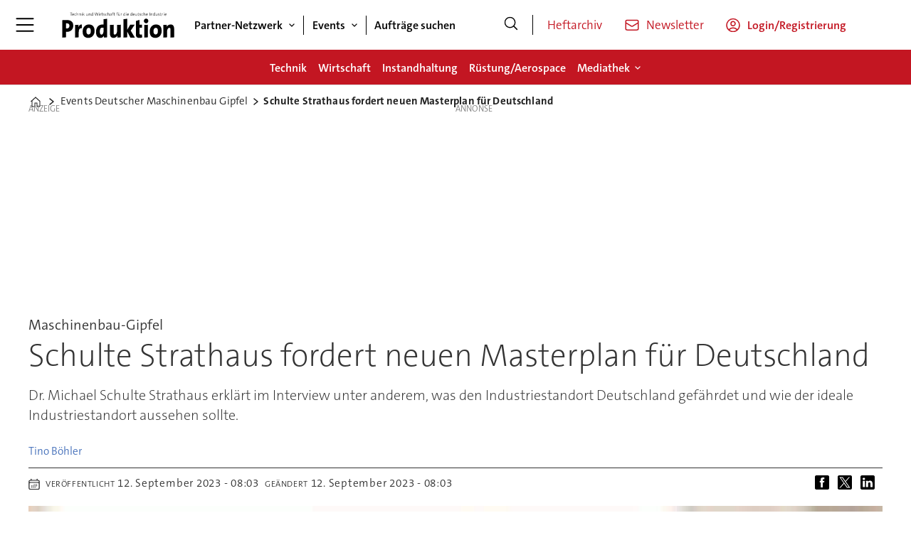

--- FILE ---
content_type: text/html; charset=UTF-8
request_url: https://www.produktion.de/events-deutscher-maschinenbau-gipfel/schulte-strathaus-fordert-neuen-masterplan-fuer-deutschland/1739588
body_size: 29482
content:
<!DOCTYPE html>
<html lang="de-DE" dir="ltr" class="resp_fonts">

    <head>
                
                <title>Schulte Strathaus fordert neuen Masterplan für Deutschland</title>
                <meta name="title" content="Schulte Strathaus fordert neuen Masterplan für Deutschland">
                <meta name="description" content="Dr. Michael Schulte Strathaus erklärt im Interview unter anderem, was den Industriestandort Deutschland gefährdet.">
                <meta http-equiv="Content-Type" content="text/html; charset=utf-8">
                <link rel="canonical" href="https://www.produktion.de/events-deutscher-maschinenbau-gipfel/schulte-strathaus-fordert-neuen-masterplan-fuer-deutschland/1739588">
                <meta name="viewport" content="width=device-width, initial-scale=1">
                
                
                <meta name="robots" content="index, follow">
                <meta property="og:type" content="article">
                <meta property="og:title" content="Schulte Strathaus fordert neuen Masterplan für Deutschland">
                <meta property="og:description" content="Dr. Michael Schulte Strathaus erklärt im Interview unter anderem, was den Industriestandort Deutschland gefährdet.">
                <meta property="article:published_time" content="2023-09-12T06:03:00.000Z">
                <meta property="article:modified_time" content="2023-09-12T06:03:00.000Z">
                <meta property="article:author" content="Tino Böhler">
                <meta property="article:tag" content="digitalisierung">
                <meta property="article:tag" content="deutscher maschinenbau gipfel">
                <meta property="article:tag" content="events-deutscher-maschinenbau-gipfel">
                <meta property="article:tag" content="energie- und utilities">
                <meta property="article:tag" content="grüne industrie">
                <meta property="article:tag" content="energieintensive produktion">
                <meta property="og:image" content="https://image.produktion.de/1739744.jpg?imageId=1739744&panox=0&panoy=0&panow=0&panoh=0&width=1200&height=683">
                <meta property="og:image:width" content="1200">
                <meta property="og:image:height" content="684">
                <meta name="twitter:card" content="summary_large_image">
                
                <meta name="twitter:title" content="Schulte Strathaus fordert neuen Masterplan für Deutschland">
                <meta name="twitter:description" content="Dr. Michael Schulte Strathaus erklärt im Interview unter anderem, was den Industriestandort Deutschland gefährdet.">
                <meta name="twitter:image" content="https://image.produktion.de/1739744.jpg?imageId=1739744&panox=0&panoy=0&panow=0&panoh=0&width=1200&height=683">
                <link rel="alternate" type="application/json+oembed" href="https://www.produktion.de/events-deutscher-maschinenbau-gipfel/schulte-strathaus-fordert-neuen-masterplan-fuer-deutschland/1739588?lab_viewport=oembed">
                <!-- Set global Site Params -->
                <script>
                    if (!window.SITE_PARAMS) {
                    window.SITE_PARAMS = {
                        ALIAS : 'pro',
                        NAME : 'pro',
                        FAPI_TOK : 'Mn38n-Wnfi+#8$ndvoiU!P',
                        FAPI_URLS : {
                            prod: 'https://api.industrie-netzwerk.media/v1',
                            dev: 'https://api-dev.industrie-netzwerk.media/v1'
                        },
                        LANG:'de-DE'
                    };
                        if (window.SITE_PARAMS.ALIAS == 'allel'){window.SITE_PARAMS.ALIAS = 'all'};
                }</script>
                <!-- Google Consent Mode v2 -->
                <script>
                    window.dataLayer = window.dataLayer || [];
                    window.gtag = function() { dataLayer.push(arguments); }
                        window.gtag('consent', 'default', {
                        ad_storage: 'denied',
                        analytics_storage: 'denied',
                        ad_user_data: 'denied',
                        ad_personalization: 'denied',
                        wait_for_update: 500
                    });
                </script>
                <!-- End Google Consent Mode v2 -->
                <script src="/view-resources/public/common/iaid/model.js" data-cookieconsent="ignore"></script>
                
                <script>const type = 'page_article';</script>
                <script >if (!window.ULTIMA_PIANO) {
window.ULTIMA_PIANO = {
AID : '700s47Nfpe',
SHARD : 'experience-eu.piano.io',
SCRIPT_ID : 'piano-experience-loader'
};
}</script><script >"use strict";function _typeof(t){return(_typeof="function"==typeof Symbol&&"symbol"==typeof Symbol.iterator?function(t){return typeof t}:function(t){return t&&"function"==typeof Symbol&&t.constructor===Symbol&&t!==Symbol.prototype?"symbol":typeof t})(t)}!function(){var t=function(){var t,e,o=[],n=window,r=n;for(;r;){try{if(r.frames.__tcfapiLocator){t=r;break}}catch(t){}if(r===n.top)break;r=r.parent}t||(!function t(){var e=n.document,o=!!n.frames.__tcfapiLocator;if(!o)if(e.body){var r=e.createElement("iframe");r.style.cssText="display:none",r.name="__tcfapiLocator",e.body.appendChild(r)}else setTimeout(t,5);return!o}(),n.__tcfapi=function(){for(var t=arguments.length,n=new Array(t),r=0;r<t;r++)n[r]=arguments[r];if(!n.length)return o;"setGdprApplies"===n[0]?n.length>3&&2===parseInt(n[1],10)&&"boolean"==typeof n[3]&&(e=n[3],"function"==typeof n[2]&&n[2]("set",!0)):"ping"===n[0]?"function"==typeof n[2]&&n[2]({gdprApplies:e,cmpLoaded:!1,cmpStatus:"stub"}):o.push(n)},n.addEventListener("message",(function(t){var e="string"==typeof t.data,o={};if(e)try{o=JSON.parse(t.data)}catch(t){}else o=t.data;var n="object"===_typeof(o)&&null!==o?o.__tcfapiCall:null;n&&window.__tcfapi(n.command,n.version,(function(o,r){var a={__tcfapiReturn:{returnValue:o,success:r,callId:n.callId}};t&&t.source&&t.source.postMessage&&t.source.postMessage(e?JSON.stringify(a):a,"*")}),n.parameter)}),!1))};"undefined"!=typeof module?module.exports=t:t()}();</script><script >var selector = '.piano-paywall-container';
var element = document.querySelector(selector);
var elementStyleDisplay = element.style.display;
tp.pianoId.show({
    displayMode: 'inline',
    screen: 'login',
    containerSelector: selector,
    loggedIn: function(data) {
        console.log('user ', data.user, ' logged in with token', data.token);
    },
    loginSuccess: function() { alert('loginSuccess'); },
    loggedOut: function() {
        console.log('user logged out');
    },
    registerDisplayed: function() {
        element.style.display = 'none';
        setTimeout(function() { element.style.display = elementStyleDisplay }, 5000);
    }
});</script>
                
                
                <meta property="og:url" content="https://www.produktion.de/events-deutscher-maschinenbau-gipfel/schulte-strathaus-fordert-neuen-masterplan-fuer-deutschland/1739588">
                        <link type="image/png" rel="icon" href="/view-resources/ultima/public/pro/favicon.ico">
                        <link type="image/png" rel="icon" sizes="96x96" href="/view-resources/ultima/public/pro/favicon-96x96.png">
                        <link type="image/png" rel="apple-touch-icon" sizes="180x180" href="/view-resources/ultima/public/pro/apple-touch-icon.png">
                        <link type="image/png" rel="android-chrome" sizes="192x192" href="/view-resources/ultima/public/pro/web-app-manifest-192x192.png">
                <link rel="stylesheet" href="/view-resources/view/css/grid.css?v=1769171015-L4">
                <link rel="stylesheet" href="/view-resources/view/css/main.css?v=1769171015-L4">
                <link rel="stylesheet" href="/view-resources/view/css/colors.css?v=1769171015-L4">
                <link rel="stylesheet" href="/view-resources/view/css/print.css?v=1769171015-L4" media="print">
                <link rel="stylesheet" href="/view-resources/view/css/foundation-icons/foundation-icons.css?v=1769171015-L4">
                <link rel="stylesheet" href="/view-resources/ultima/view/css/site/pro.css?v=1769171015-L4">
                <style data-key="custom_properties">
                    :root{--primary: rgba(0,0,0,1);--secondary: rgba(255,255,255,1);--tertiary: rgba(195,22,34,1);--quaternary: rgba(195,22,34,1);--quinary: rgba(51,51,51,1);--senary: rgba(195,22,34,1);--bg-primary: rgba(0,0,0,1);--bg-secondary: rgba(255,255,255,1);--bg-tertiary: rgba(238,238,238,1);--bg-quaternary: rgba(195,22,34,1);--bg-quinary: rgba(195,22,34,1);--bg-senary: rgba(51,51,51,1);}
                </style>
                <style data-key="background_colors">
                    .bg-primary {background-color: rgba(0,0,0,1);color: #fff;}.bg-secondary {background-color: rgba(255,255,255,1);}.bg-tertiary {background-color: rgba(238,238,238,1);}.bg-quaternary {background-color: rgba(195,22,34,1);color: #fff;}.bg-quinary {background-color: rgba(195,22,34,1);color: #fff;}.bg-senary {background-color: rgba(51,51,51,1);color: #fff;}@media (max-width: 1023px) { .color_mobile_bg-primary {background-color: rgba(0,0,0,1);color: #fff;}}@media (max-width: 1023px) { .color_mobile_bg-secondary {background-color: rgba(255,255,255,1);}}@media (max-width: 1023px) { .color_mobile_bg-tertiary {background-color: rgba(238,238,238,1);}}@media (max-width: 1023px) { .color_mobile_bg-quaternary {background-color: rgba(195,22,34,1);color: #fff;}}@media (max-width: 1023px) { .color_mobile_bg-quinary {background-color: rgba(195,22,34,1);color: #fff;}}@media (max-width: 1023px) { .color_mobile_bg-senary {background-color: rgba(51,51,51,1);color: #fff;}}
                </style>
                <style data-key="background_colors_opacity">
                    .bg-primary.op-bg_20 {background-color: rgba(0, 0, 0, 0.2);color: #fff;}.bg-primary.op-bg_40 {background-color: rgba(0, 0, 0, 0.4);color: #fff;}.bg-primary.op-bg_60 {background-color: rgba(0, 0, 0, 0.6);color: #fff;}.bg-primary.op-bg_80 {background-color: rgba(0, 0, 0, 0.8);color: #fff;}.bg-secondary.op-bg_20 {background-color: rgba(255, 255, 255, 0.2);}.bg-secondary.op-bg_40 {background-color: rgba(255, 255, 255, 0.4);}.bg-secondary.op-bg_60 {background-color: rgba(255, 255, 255, 0.6);}.bg-secondary.op-bg_80 {background-color: rgba(255, 255, 255, 0.8);}.bg-tertiary.op-bg_20 {background-color: rgba(238, 238, 238, 0.2);}.bg-tertiary.op-bg_40 {background-color: rgba(238, 238, 238, 0.4);}.bg-tertiary.op-bg_60 {background-color: rgba(238, 238, 238, 0.6);}.bg-tertiary.op-bg_80 {background-color: rgba(238, 238, 238, 0.8);}.bg-quaternary.op-bg_20 {background-color: rgba(195, 22, 34, 0.2);color: #fff;}.bg-quaternary.op-bg_40 {background-color: rgba(195, 22, 34, 0.4);color: #fff;}.bg-quaternary.op-bg_60 {background-color: rgba(195, 22, 34, 0.6);color: #fff;}.bg-quaternary.op-bg_80 {background-color: rgba(195, 22, 34, 0.8);color: #fff;}.bg-quinary.op-bg_20 {background-color: rgba(195, 22, 34, 0.2);color: #fff;}.bg-quinary.op-bg_40 {background-color: rgba(195, 22, 34, 0.4);color: #fff;}.bg-quinary.op-bg_60 {background-color: rgba(195, 22, 34, 0.6);color: #fff;}.bg-quinary.op-bg_80 {background-color: rgba(195, 22, 34, 0.8);color: #fff;}.bg-senary.op-bg_20 {background-color: rgba(51, 51, 51, 0.2);color: #fff;}.bg-senary.op-bg_40 {background-color: rgba(51, 51, 51, 0.4);color: #fff;}.bg-senary.op-bg_60 {background-color: rgba(51, 51, 51, 0.6);color: #fff;}.bg-senary.op-bg_80 {background-color: rgba(51, 51, 51, 0.8);color: #fff;}@media (max-width: 1023px) { .color_mobile_bg-primary.op-bg_20 {background-color: rgba(0, 0, 0, 0.2);color: #fff;}}@media (max-width: 1023px) { .color_mobile_bg-primary.op-bg_40 {background-color: rgba(0, 0, 0, 0.4);color: #fff;}}@media (max-width: 1023px) { .color_mobile_bg-primary.op-bg_60 {background-color: rgba(0, 0, 0, 0.6);color: #fff;}}@media (max-width: 1023px) { .color_mobile_bg-primary.op-bg_80 {background-color: rgba(0, 0, 0, 0.8);color: #fff;}}@media (max-width: 1023px) { .color_mobile_bg-secondary.op-bg_20 {background-color: rgba(255, 255, 255, 0.2);}}@media (max-width: 1023px) { .color_mobile_bg-secondary.op-bg_40 {background-color: rgba(255, 255, 255, 0.4);}}@media (max-width: 1023px) { .color_mobile_bg-secondary.op-bg_60 {background-color: rgba(255, 255, 255, 0.6);}}@media (max-width: 1023px) { .color_mobile_bg-secondary.op-bg_80 {background-color: rgba(255, 255, 255, 0.8);}}@media (max-width: 1023px) { .color_mobile_bg-tertiary.op-bg_20 {background-color: rgba(238, 238, 238, 0.2);}}@media (max-width: 1023px) { .color_mobile_bg-tertiary.op-bg_40 {background-color: rgba(238, 238, 238, 0.4);}}@media (max-width: 1023px) { .color_mobile_bg-tertiary.op-bg_60 {background-color: rgba(238, 238, 238, 0.6);}}@media (max-width: 1023px) { .color_mobile_bg-tertiary.op-bg_80 {background-color: rgba(238, 238, 238, 0.8);}}@media (max-width: 1023px) { .color_mobile_bg-quaternary.op-bg_20 {background-color: rgba(195, 22, 34, 0.2);color: #fff;}}@media (max-width: 1023px) { .color_mobile_bg-quaternary.op-bg_40 {background-color: rgba(195, 22, 34, 0.4);color: #fff;}}@media (max-width: 1023px) { .color_mobile_bg-quaternary.op-bg_60 {background-color: rgba(195, 22, 34, 0.6);color: #fff;}}@media (max-width: 1023px) { .color_mobile_bg-quaternary.op-bg_80 {background-color: rgba(195, 22, 34, 0.8);color: #fff;}}@media (max-width: 1023px) { .color_mobile_bg-quinary.op-bg_20 {background-color: rgba(195, 22, 34, 0.2);color: #fff;}}@media (max-width: 1023px) { .color_mobile_bg-quinary.op-bg_40 {background-color: rgba(195, 22, 34, 0.4);color: #fff;}}@media (max-width: 1023px) { .color_mobile_bg-quinary.op-bg_60 {background-color: rgba(195, 22, 34, 0.6);color: #fff;}}@media (max-width: 1023px) { .color_mobile_bg-quinary.op-bg_80 {background-color: rgba(195, 22, 34, 0.8);color: #fff;}}@media (max-width: 1023px) { .color_mobile_bg-senary.op-bg_20 {background-color: rgba(51, 51, 51, 0.2);color: #fff;}}@media (max-width: 1023px) { .color_mobile_bg-senary.op-bg_40 {background-color: rgba(51, 51, 51, 0.4);color: #fff;}}@media (max-width: 1023px) { .color_mobile_bg-senary.op-bg_60 {background-color: rgba(51, 51, 51, 0.6);color: #fff;}}@media (max-width: 1023px) { .color_mobile_bg-senary.op-bg_80 {background-color: rgba(51, 51, 51, 0.8);color: #fff;}}
                </style>
                <style data-key="border_colors">
                    .border-bg-primary{--border-color: var(--bg-primary);}.mobile_border-bg-primary{--mobile-border-color: var(--bg-primary);}.border-bg-secondary{--border-color: var(--bg-secondary);}.mobile_border-bg-secondary{--mobile-border-color: var(--bg-secondary);}.border-bg-tertiary{--border-color: var(--bg-tertiary);}.mobile_border-bg-tertiary{--mobile-border-color: var(--bg-tertiary);}.border-bg-quaternary{--border-color: var(--bg-quaternary);}.mobile_border-bg-quaternary{--mobile-border-color: var(--bg-quaternary);}.border-bg-quinary{--border-color: var(--bg-quinary);}.mobile_border-bg-quinary{--mobile-border-color: var(--bg-quinary);}.border-bg-senary{--border-color: var(--bg-senary);}.mobile_border-bg-senary{--mobile-border-color: var(--bg-senary);}
                </style>
                <style data-key="font_colors">
                    .primary {color: rgba(0,0,0,1) !important;}.secondary {color: rgba(255,255,255,1) !important;}.tertiary {color: rgba(195,22,34,1) !important;}.quaternary {color: rgba(195,22,34,1) !important;}.quinary {color: rgba(51,51,51,1) !important;}.senary {color: rgba(195,22,34,1) !important;}@media (max-width: 1023px) { .color_mobile_primary {color: rgba(0,0,0,1) !important;}}@media (max-width: 1023px) { .color_mobile_secondary {color: rgba(255,255,255,1) !important;}}@media (max-width: 1023px) { .color_mobile_tertiary {color: rgba(195,22,34,1) !important;}}@media (max-width: 1023px) { .color_mobile_quaternary {color: rgba(195,22,34,1) !important;}}@media (max-width: 1023px) { .color_mobile_quinary {color: rgba(51,51,51,1) !important;}}@media (max-width: 1023px) { .color_mobile_senary {color: rgba(195,22,34,1) !important;}}
                </style>
                <style data-key="image_gradient">
                    .image-gradient-bg-primary{--background-color: var(--bg-primary);}.color_mobile_image-gradient-bg-primary{--mobile-background-color: var(--bg-primary);}.image-gradient-bg-secondary{--background-color: var(--bg-secondary);}.color_mobile_image-gradient-bg-secondary{--mobile-background-color: var(--bg-secondary);}.image-gradient-bg-tertiary{--background-color: var(--bg-tertiary);}.color_mobile_image-gradient-bg-tertiary{--mobile-background-color: var(--bg-tertiary);}.image-gradient-bg-quaternary{--background-color: var(--bg-quaternary);}.color_mobile_image-gradient-bg-quaternary{--mobile-background-color: var(--bg-quaternary);}.image-gradient-bg-quinary{--background-color: var(--bg-quinary);}.color_mobile_image-gradient-bg-quinary{--mobile-background-color: var(--bg-quinary);}.image-gradient-bg-senary{--background-color: var(--bg-senary);}.color_mobile_image-gradient-bg-senary{--mobile-background-color: var(--bg-senary);}
                </style>
                <style data-key="custom_css_variables">
                :root {
                    --lab_page_width: 1088px;
                    --lab_columns_gutter: 11px;
                    --space-top: 120;
                    --space-top-adnuntiusAd: ;
                }

                @media(max-width: 767px) {
                    :root {
                        --lab_columns_gutter: 10px;
                    }
                }

                @media(min-width: 767px) {
                    :root {
                    }
                }
                </style>
<script src="/view-resources/public/common/JWTCookie.js?v=1769171015-L4"></script>
<script src="/view-resources/public/common/Paywall.js?v=1769171015-L4"></script>
                <script>
                window.Dac = window.Dac || {};
                (function () {
                    if (navigator) {
                        window.Dac.clientData = {
                            language: navigator.language,
                            userAgent: navigator.userAgent,
                            innerWidth: window.innerWidth,
                            innerHeight: window.innerHeight,
                            deviceByMediaQuery: getDeviceByMediaQuery(),
                            labDevice: 'desktop', // Device from labrador
                            device: 'desktop', // Device from varnish
                            paywall: {
                                isAuthenticated: isPaywallAuthenticated(),
                                toggleAuthenticatedContent: toggleAuthenticatedContent,
                                requiredProducts: [],
                            },
                            page: {
                                id: '1739588',
                                extId: 'produktion-294074'
                            },
                            siteAlias: 'pro',
                            debug: window.location.href.includes('debug=1')
                        };
                        function getDeviceByMediaQuery() {
                            if (window.matchMedia('(max-width: 767px)').matches) return 'mobile';
                            if (window.matchMedia('(max-width: 1023px)').matches) return 'tablet';
                            return 'desktop';
                        }

                        function isPaywallAuthenticated() {
                            if (window.Dac && window.Dac.JWTCookie) {
                                var JWTCookie = new Dac.JWTCookie({ debug: false });
                                return JWTCookie.isAuthenticated();
                            }
                            return false;
                        }

                        function toggleAuthenticatedContent(settings) {
                            if (!window.Dac || !window.Dac.Paywall) {
                                return;
                            }
                            var Paywall = new Dac.Paywall();
                            var updateDOM = Paywall.updateDOM;

                            if(settings && settings.displayUserName) {
                                var userName = Paywall.getUserName().then((userName) => {
                                    updateDOM(userName !== false, userName, settings.optionalGreetingText);
                                });
                            } else {
                                updateDOM(window.Dac.clientData.paywall.isAuthenticated);
                            }
                        }
                    }
                }());
                </script>                    <script type="module" src="/view-resources/baseview/public/common/baseview/moduleHandlers.js?v=1769171015-L4" data-cookieconsent="ignore"></script>
<!-- Google Tag Manager -->
<script>
    window.dataLayer = window.dataLayer || [];
</script>
<script>(function(w,d,s,l,i){w[l]=w[l]||[];w[l].push({'gtm.start':
new Date().getTime(),event:'gtm.js'});var f=d.getElementsByTagName(s)[0],
j=d.createElement(s),dl=l!='dataLayer'?'&l='+l:'';j.async=true;j.src=
'https://www.googletagmanager.com/gtm.js?id='+i+dl;f.parentNode.insertBefore(j,f);
})(window,document,'script','dataLayer','GTM-MZBQCHH9');</script>

                        <script async src="https://securepubads.g.doubleclick.net/tag/js/gpt.js"></script>
                        <script>
                            window.googletag = window.googletag || {cmd: []};

                            googletag.cmd.push(function() {
                                var handleAsTablet = (Dac.clientData.device === 'tablet' || Dac.clientData.innerWidth < 1316);

                                if (!(handleAsTablet && 'true' === 'true')) {
                                    googletag
                                        .defineSlot('/21778037172/skyscraper_1', [[120,600], [160,600], [200,600], [300,600]], 'skyscraper_1')
                                        .addService(googletag.pubads());
                                }
                                if (!(handleAsTablet && '' === 'true')) {
                                    googletag
                                        .defineSlot('/21778037172/billboard_1', [[800,250], [940,250], [970,250], [1000,250]], 'billboard_1')
                                        .addService(googletag.pubads());
                                }
                                if (!(handleAsTablet && '' === 'true')) {
                                    googletag
                                        .defineSlot('/21778037172/super_banner_1', [[300,250], [320,50], [320,100], [468,60], [468,80], [600,90], [728,90], [800,250], [940,90], [940,250], "fluid"], 'super_banner_1')
                                        .addService(googletag.pubads());
                                }
                                if (!(handleAsTablet && '' === 'true')) {
                                    googletag
                                        .defineSlot('/21778037172/super_banner_2', [[300,250], [320,50], [320,100], [468,60], [468,80], [600,90], [728,90], [800,250], [940,90], [940,250]], 'super_banner_2')
                                        .addService(googletag.pubads());
                                }
                                if (!(handleAsTablet && 'true' === 'true')) {
                                    googletag
                                        .defineSlot('/21778037172/skyscraper_2', [[120,600], [160,600], [200,600], [300,600]], 'skyscraper_2')
                                        .addService(googletag.pubads());
                                }
                                if (!(handleAsTablet && 'true' === 'true')) {
                                    googletag
                                        .defineSlot('/21778037172/skyscraper_3', [[120,600], [160,600], [200,600], [300,600]], 'skyscraper_3')
                                        .addService(googletag.pubads());
                                }
                                if (!(handleAsTablet && '' === 'true')) {
                                    googletag
                                        .defineSlot('/21778037172/content_ad_1', [[300,250]], 'content_ad_1')
                                        .addService(googletag.pubads());
                                }
                                if (!(handleAsTablet && '' === 'true')) {
                                    googletag
                                        .defineSlot('/21778037172/content_ad_2', [[300,250]], 'content_ad_2')
                                        .addService(googletag.pubads());
                                }
                                if (!(handleAsTablet && '' === 'true')) {
                                    googletag
                                        .defineSlot('/21778037172/content_ad_3', [[300,250]], 'content_ad_3')
                                        .addService(googletag.pubads());
                                }
                                if (!(handleAsTablet && '' === 'true')) {
                                    googletag
                                        .defineSlot('/21778037172/content_ad_4', [[300,250], [300,600]], 'content_ad_4')
                                        .addService(googletag.pubads());
                                }
                                if (!(handleAsTablet && '' === 'true')) {
                                    googletag
                                        .defineSlot('/21778037172/content_ad_5', [[300,250]], 'content_ad_5')
                                        .addService(googletag.pubads());
                                }
                                if (!(handleAsTablet && '' === 'true')) {
                                    googletag
                                        .defineSlot('/21778037172/content_ad_6', [[300,250]], 'content_ad_6')
                                        .addService(googletag.pubads());
                                }
                                if (!(handleAsTablet && '' === 'true')) {
                                    googletag
                                        .defineSlot('/21778037172/baseboard_1', [[300,250], [320,50], [320,100], [728,90], [960,90]], 'baseboard_1')
                                        .addService(googletag.pubads());
                                }

                                googletag.pubads().setTargeting("env", "prod");
                                googletag.pubads().setTargeting("site", "pro");
                                googletag.pubads().setTargeting("section", "events-deutscher-maschinenbau-gipfel");
                                googletag.pubads().setTargeting("context", "article");
                                googletag.pubads().setTargeting("tags", "digitalisierung,deutscher maschinenbau gipfel,events-deutscher-maschinenbau-gipfel,energie- und utilities,grüne industrie,energieintensive produktion");
                                googletag.pubads().setTargeting("ID", "1739588");

                                var useLadyLoading = true || false;
                                if (useLadyLoading) {
                                    googletag.pubads().enableLazyLoad({
                                        fetchMarginPercent: 150 || 150, // Fetch ad content when it is within 1.5 viewports of the visible area
                                        renderMarginPercent: 150 || 150,  // Render ads when they are within 1.5 viewports of the visible area
                                        mobileScaling: 2.0
                                    });
                                }
                                
                                googletag.pubads().enableSingleRequest();
                                googletag.pubads().collapseEmptyDivs();
                                googletag.enableServices();
                            });
                        </script>
                <style id="dachser-vieweditor-styles">
                    .font-TheSansC5 { font-family: "TheSansC5" !important; }
                    .font-TheSansC5.font-weight-light { font-weight: 200 !important; }
                    .font-TheSansC5.font-weight-normal { font-weight: 400 !important; }
                    .font-TheSansC5.font-weight-bold { font-weight: 600 !important; }
                    .font-TheSansC5.font-weight-black { font-weight: 800 !important; }
                </style>
                <style id="css_variables"></style>
                <script>
                    window.dachserData = {
                        _data: {},
                        _instances: {},
                        get: function(key) {
                            return dachserData._data[key] || null;
                        },
                        set: function(key, value) {
                            dachserData._data[key] = value;
                        },
                        push: function(key, value) {
                            if (!dachserData._data[key]) {
                                dachserData._data[key] = [];
                            }
                            dachserData._data[key].push(value);
                        },
                        setInstance: function(key, identifier, instance) {
                            if (!dachserData._instances[key]) {
                                dachserData._instances[key] = {};
                            }
                            dachserData._instances[key][identifier] = instance;
                        },
                        getInstance: function(key, identifier) {
                            return dachserData._instances[key] ? dachserData._instances[key][identifier] || null : null;
                        },
                        reflow: () => {}
                    };
                </script>
                
                <script type="application/ld+json">
                [{"@context":"http://schema.org","@type":"WebSite","name":"pro","url":"https://www.produktion.de"},{"@context":"https://schema.org","@type":"NewsArticle","headline":"Schulte Strathaus fordert neuen Masterplan für Deutschland","description":"Dr. Michael Schulte Strathaus erklärt im Interview unter anderem, was den Industriestandort Deutschland gefährdet.","mainEntityOfPage":{"@id":"https://www.produktion.de/events-deutscher-maschinenbau-gipfel/schulte-strathaus-fordert-neuen-masterplan-fuer-deutschland/1739588"},"availableLanguage":[{"@type":"Language","alternateName":"de-DE"}],"image":["https://image.produktion.de/?imageId=1739744&width=1200","https://image.produktion.de/?imageId=1655295&width=1200","https://image.produktion.de/?imageId=1642281&width=1200","https://image.produktion.de/?imageId=1648745&width=1200","https://image.produktion.de/?imageId=1650773&width=1200"],"keywords":"digitalisierung, deutscher maschinenbau gipfel, events-deutscher-maschinenbau-gipfel, energie- und utilities, grüne industrie, energieintensive produktion","author":[{"@type":"Person","name":"Tino Böhler"}],"publisher":{"@type":"Organization","name":"pro","logo":{"@type":"ImageObject","url":"/view-resources/ultima/public/pro/pro-logo-cropped.svg"}},"datePublished":"2023-09-12T06:03:00.000Z","dateModified":"2023-09-12T06:03:00.000Z"}]
                </script>                
                <script >function gateContent() {
    // Select the container with .main .bodytext
    const container = document.querySelector('.main .bodytext');
    if (!container) return;
  
    // Get all <p> tags within the container
    const paragraphs = container.querySelectorAll('p');
    let totalCount = 0;
    let truncated = false;
    let lastProcessedElement = null;
  
    for (let i = 0; i < paragraphs.length; i++) {
      const p = paragraphs[i];
      const text = p.textContent;
     
      if (totalCount + text.length <= 800) {
        totalCount += text.length;
        lastProcessedElement = p;
      } else {
        // Calculate how many characters we can take from this paragraph
        const remainingAllowed = 800 - totalCount;
        // Look for the first sentence-ending punctuation after remainingAllowed characters
        let cutoffIndex = findSentenceEnd(text, remainingAllowed);
        if (cutoffIndex === -1) {
          cutoffIndex = remainingAllowed;
        }
        p.textContent = text.slice(0, cutoffIndex);
        totalCount += cutoffIndex;
        truncated = true;
        lastProcessedElement = p;
        // Stop processing further paragraphs
        break;
      }
    }
  
    // Remove every element in the container after the last processed element
    if (lastProcessedElement) {
      let nextElem = lastProcessedElement.nextSibling;
      while (nextElem) {
        const toRemove = nextElem;
        nextElem = nextElem.nextSibling;
        toRemove.remove();
      }
    }
  
    // If the text was truncated, add a class to the container for the CSS overlay
    if (truncated) {
      container.classList.add('truncated');
    }
  }
  
  // Helper function: finds the first sentence-ending punctuation (".", "!" or "?")
  // in the given text after the provided startIndex.
  function findSentenceEnd(text, startIndex) {
    for (let i = startIndex; i < text.length; i++) {
      if (text[i] === '.' || text[i] === '!' || text[i] === '?') {
        return i + 1; // Include the punctuation
      }
    }
    return -1;
  }</script>
                
                


                <script>
                    /* ----------  Piano bootstrap queue (User-Daten)  ----------------------- */
                    window.tp = window.tp || [];
                    /* Basis-Setup */
                    tp.push(['setUsePianoIdUserProvider', true]);
                    tp.push(['addHandler', 'loginSuccess', ev => {
                        if (ev.source === 'PIANOID') location.reload();
                    }]);

                    /* ----------------------------------------------------------------------- */
                    /* 1) Tags / Section / Paywall aus Template                                */
                    (() => {
                        if (type === 'page_article') {
                            const tagsString = 'digitalisierung,deutscher maschinenbau gipfel,events-deutscher-maschinenbau-gipfel,energie- und utilities,grüne industrie,energieintensive produktion';
                            const section = 'events-deutscher-maschinenbau-gipfel';
                            const freeAccess = '';
                            const regWall = '';
                            const payWall = '';
                            const payWallPremium = '';

                            // Optional: Debug-Log für Zonen-Parameter
                            console.log('Zone-Flags:', { freeAccess, regWall, payWall, payWallPremium });

                            const tags = tagsString
                                    ? tagsString.split(',').map(t => t.trim()).filter(Boolean)
                                    : [];

                            if (tags && tags.length > 0) {
                                tp.push(['setTags', tags]);
                            }
                            if (section) {
                                tp.push(['setContentSection', section]);
                            }

                            let zone = 'Freemium';
                            if (freeAccess === '1') {
                                zone = 'FreeAccess';
                            } else if (regWall === '1') {
                                zone = 'RegWall';
                            } else if (payWall === '1') {
                                zone = 'PayWall';
                            } else if (payWallPremium === '1') {
                                zone = 'PayWallPremium';
                            }
                            console.log('Set zone:', zone);
                            tp.push(['setZone', zone]);

                        }
                    })();

                    /* ----------------------------------------------------------------------- */
                    /* 2) Init: schiebt nur User-Infos in den dataLayer                        */
                    tp.push(['init', () => {

                        if (tp.user.isUserValid()) {

                            const mapCF = {
                                jobFunction: 'jobf',
                                jobtitle: 'jobt',
                                primaryBusiness: 'orgtype',
                                purchasingauthority: 'purchauth',
                                company: 'coname',
                                joblevel: 'jobl',
                                state: 'locat'
                            };
                            const cfToKv = (ext = {}) => {
                                const out = {};
                                (ext.custom_field_values || []).forEach(cf => {
                                    const key = mapCF[cf.field_name] || cf.field_name;
                                    let val = cf.value;
                                    if (Array.isArray(val)) val = val.join('|');
                                    else if (typeof val === 'string' && val.startsWith('[')) {
                                        try {
                                            val = JSON.parse(val).join('|');
                                        } catch {
                                            val = val.replace(/^\[|\]$/g, '');
                                        }
                                    }
                                    out[key] = `|${val}|`;
                                });
                                return out;
                            };

                            const pushUserDL = (ext) => {
                                const loggedIn = true;
                                const userId = ext?.uid || '';

                                window.dataLayer = window.dataLayer || [];
                                window.dataLayer.push({
                                    event: 'pianoUser',
                                    UserID: userId,
                                    LoggedIn: String(loggedIn),
                                    UserStateLoggedIn: String(loggedIn),
                                    ...cfToKv(ext)
                                });
                                console.log('[Piano] User data → dataLayer', userId, loggedIn);
                            };

                            const run = () => {
                                if (tp.pianoId?.loadExtendedUser) {
                                    tp.pianoId.loadExtendedUser({
                                        formName: 'extended_user',
                                        extendedUserLoaded: pushUserDL,
                                        error: err => {
                                            console.warn('[Piano] extendedUser error', err);
                                            pushUserDL(null);
                                        }
                                    });
                                } else {
                                    pushUserDL(null);   /* Fallback ohne Extended-User */
                                }
                            };

                            if (document.readyState === 'loading') {
                                document.addEventListener('DOMContentLoaded', run, {once: true});
                            } else {
                                run();
                            }
                        }else {
                            window.dataLayer = window.dataLayer || [];
                            window.dataLayer.push({
                                event: 'pianoUser',
                                UserID: '',
                                LoggedIn: String(false),
                                UserStateLoggedIn: String(false),
                            });
                            console.log('[Piano] User data → dataLayer', '', false);
                        }
                    }]);
                </script>

                <script async src="/view-resources/ultima/public/common/piano/piano_loader.js"></script>

        <script src="/view-resources/ultima/public/common/embedGuardJS/embedGuardWorker.js"></script>        <meta property="article:section" content="events-deutscher-maschinenbau-gipfel">


        <style>
            :root {
                --bodytext-width: var(--large-12-width);
                
            }
        </style>
        
        
    </head>

    <body class="l4 article site_pro section_events-deutscher-maschinenbau-gipfel custom-bodytext-width"
        
        
        >

<!-- Google Tag Manager (noscript) -->
<noscript><iframe src="https://www.googletagmanager.com/ns.html?id=GTM-MZBQCHH9"
height="0" width="0" style="display:none;visibility:hidden"></iframe></noscript>
<!-- End Google Tag Manager (noscript) -->        
        <script>
        document.addEventListener("DOMContentLoaded", (event) => {
            setScrollbarWidth();
            window.addEventListener('resize', setScrollbarWidth);
        });
        function setScrollbarWidth() {
            const root = document.querySelector(':root');
            const width = (window.innerWidth - document.body.offsetWidth < 21) ? window.innerWidth - document.body.offsetWidth : 15;
            root.style.setProperty('--lab-scrollbar-width', `${ width }px`);
        }
        </script>

        
        <a href="#main" class="skip-link">Jump to main content</a>

        <header class="pageElement pageHeader">
    <div class="row mainrow grid-fixed">
    <div class="section mainline">
    <div class="hamburger to-be-expanded" data-id="pageElements-4">
    <div class="positionRelative">
        <span class="hamburger-button hamburger-expander ">
            <button class="burger-btn" aria-label="Menü öffnen" aria-expanded="false" aria-controls="hamburger-container" aria-haspopup="menu">
                    <i class="open fi-list"></i>
                    <i class="close fi-x"></i>
            </button>
        </span>
            <div class="hamburger-container" id="hamburger-container">        
                <div data-id="pageElements-5" class="search visible dac-hidden-desktop-up">

        <button class="search-button" aria-label="Suche" >
                <i class="open fi-magnifying-glass"></i>
                <i class="close fi-x"></i>
        </button>

    <form class="search-container" action="/cse" method="get" role="search">
        <label for="search-input-5" class="visuallyhidden">Suche</label>
        <input type="text" id="search-input-5" name="q" placeholder="Suche...">
    </form>
</div>

    <script>
        if (document.querySelector('[data-id="pageElements-5"] .search-button')) {
            document.querySelector('[data-id="pageElements-5"] .search-button').addEventListener('click', (event) => {
                document.querySelector('[data-id="pageElements-5"] .search-container').submit();
            }, false);
        }
    </script>
<nav class="navigation dropdownMenu expandable">
	<ul class="menu-list">
			<li class="first-list-item has-children">
				<span tabindex="0">Events</span>
				<ul class="children">
					<li class="">
						<a href="/events" target="_self">Events</a>
					</li>
					<li class="">
						<a href="/events-deutscher-maschinenbau-gipfel" target="_self">Maschinenbau-Gipfel</a>
					</li>
					<li class="">
						<a href="https://salon.maschinenbau-gipfel.de/" target="_blank">Maschinenbau-Gipfel Salon</a>
					</li>
					<li class="">
						<a href="/events-fabrik-des-jahres" target="_self">Fabrik des Jahres</a>
					</li>
					<li class="">
						<a href="https://www.european-summit.com/" target="_blank">VDMA European Summit</a>
					</li>
					<li class="">
						<a href="/events-weitere-events" target="_self">weitere Events</a>
					</li>
				</ul>
			</li>
			<li class="first-list-item has-children">
				<span tabindex="0">Partner-Netzwerk</span>
				<ul class="children">
					<li class="">
						<a href="/partner-netzwerk" target="_self">Partner-Netzwerk</a>
					</li>
					<li class="">
						<a href="/partner-netzwerk-item24" target="_self">Industrietechnik</a>
					</li>
					<li class="">
						<a href="/partner-netzwerk-facturee-smarte-beschaffung-von-zeichnungsteilen" target="_self">Facturee - Smarte Beschaffung von Zeichnungsteilen</a>
					</li>
					<li class="">
						<a href="/partner-netzwerk-sicherheitstechnik-flexibel-digital-und-nachhaltig" target="_self">Sicherheitstechnik - Flexibel, digital und nachhaltig</a>
					</li>
					<li class="">
						<a href="/partner-netzwerk-zimmer-group-the-know-how-factory" target="_self">Zimmer Group: THE KNOW-HOW Factory</a>
					</li>
					<li class="">
						<a href="/partner-netzwerk-bahnbrechende-antriebstechnik-hightech-made-by-faulhaber" target="_self">Bahnbrechende Antriebstechnik - Hightech Made by Faulhaber</a>
					</li>
					<li class="">
						<a href="/partner-netzwerk-cloos-schweisstechnik-praezision-effizienz-im-fokus" target="_self">Cloos Schweißtechnik: Präzision &amp; Effizienz im Fokus</a>
					</li>
					<li class="dac-hidden-desktop-up dac-hidden-desktop-down">
						<a href="/partner-netzwerk-future-factory-by-roi-efeso" target="_self">Future Factory by ROI-EFESO</a>
					</li>
					<li class="">
						<a href="/partner-netzwerk-fertigungsloesungen" target="_self">Fertigungslösungen</a>
					</li>
					<li class="">
						<a href="/partner-netzwerk-ki-in-der-fabrikhalle-maschinelles-lernen-macht-sich-nuetzlich" target="_self">KI in der Fabrikhalle - maschinelles Lernen macht sich nützlich</a>
					</li>
				</ul>
			</li>
			<li class="first-list-item has-children">
				<span tabindex="0">Mediathek</span>
				<ul class="children">
					<li class="">
						<a href="/mediathek" target="_self">Mediathek</a>
					</li>
					<li class="">
						<a href="/whitepaper" target="_self">Whitepaper</a>
					</li>
					<li class="">
						<a href="/webinare" target="_self">Webinare</a>
					</li>
				</ul>
			</li>
			<li class="first-list-item ">
				<a href="/technik" target="_self">Technik</a>
			</li>
			<li class="first-list-item ">
				<a href="/instandhaltung" target="_self">Instandhaltung</a>
			</li>
			<li class="first-list-item ">
				<a href="/ruestung-aerospace" target="_self">Rüstung &#x2F; Aerospace</a>
			</li>
			<li class="first-list-item ">
				<a href="/wirtschaft" target="_self">Wirtschaft</a>
			</li>
			<li class="first-list-item has-children">
				<span tabindex="0">Stellenmarkt</span>
				<ul class="children">
					<li class="">
						<a href="https://www.industriejobs.de/Jobs/produktion" target="_blank">Stellenmarkt Produktion</a>
					</li>
					<li class="">
						<a href="https://www.industriejobs.de/Jobs/instandhaltung" target="_blank">Stellenmarkt Instandhaltung</a>
					</li>
				</ul>
			</li>
	</ul>
</nav>

		<script>
			(function () {
				// This is only called when the user presses the escape key.
				function closeElement(event, element) {
					if (event.key === 'Escape') {
						window.removeEventListener('keydown', closeElement);

						// Get all expanded elements and close them
						const expanded = document.querySelectorAll('nav.dropdownMenu.expandable .has-children.expanded');
						for (let i = 0; i < expanded.length; i++) {
							expanded[i].classList.remove('expanded');
							
							// Traverse up from the element the user has selected to see if it is a child of the expanded element
							// If it is, set focus to the first child, as that is the span element with tabindex. 
							// This is so that if the user has moved on from the menu, we shouldn't mess with the focus and flow
							if (document.activeElement.closest('.has-children') === expanded[i]) {
								expanded[i].children[0].focus();
							}
						}
					}
				}

				function toggleElement(event, element) {
					// Prevent the default link behavior
					event.preventDefault();

					// Check if there are other expanded elements and close them
					const expanded = document.querySelectorAll('nav.dropdownMenu.expandable .has-children.expanded');
					for (let i = 0; i < expanded.length; i++) {
						if (expanded[i] !== element.parentElement) {
							expanded[i].classList.remove('expanded');
						}
					}

					// Toggle the class "expanded" on the parent element
					// We toggle instead of add/remove the class because we don't know if we are opening or closing the element
					element.parentElement.classList.toggle('expanded');

					window.addEventListener('keydown', closeElement);
				}

				// Add extra element for carat and toggle functionality after the span or a element
				function addCarat(element) {
					const carat = document.createElement('span');
					carat.classList.add('carat');
					carat.tabIndex = '0';
					const sibling = element.querySelector(':scope > a') || element.querySelector(':scope > span');
					element.insertBefore(carat, sibling.nextSibling);
					element.tabIndex = '-1';
					if (sibling.tagName === 'A') {
						sibling.tabIndex = '0';
					} else if (sibling.tagName === 'SPAN') {
						sibling.tabIndex = '-1';
					}
				}

				// Get all elements with class "has-children" and add two events - one click event and one keydown event
				// Allow for the same expandable menu to be reused in different viewports by using different classes
				let classes = '';
				if (classes) {
					classes = '.' + classes.trim().split(' ').join('.');
				}

				const hasChildren = document.querySelectorAll(`nav.dropdownMenu${ classes }.expandable .has-children > span`);
				for (let i = 0; i < hasChildren.length; i++) {
					hasChildren[i].addEventListener('click', function(e) {
						toggleElement(e, this);
					});

					hasChildren[i].addEventListener('keydown', function (e) {
						// Check for both enter and space keys
						if (e.key === 'Enter' || e.key === ' ') {
							toggleElement(e, this);
						}
					});
				}

				// Get all elements with class "has-children" when toggleChildren is enabled and carat and toggle functionality 
				const hasChildrenToggle = document.querySelectorAll(`nav.dropdownMenu${ classes }.expandable.toggleChildren .has-children > span, nav.dropdownMenu${ classes }.expandable.toggleChildren .has-children > a`);
				for (let i = 0; i < hasChildrenToggle.length; i++) {

					// Add carat to the element
					addCarat(hasChildrenToggle[i].parentElement);

					if (hasChildrenToggle[i].tagName === 'A' || hasChildrenToggle[i].tagName === 'SPAN') {
						hasChildrenToggle[i].nextSibling.addEventListener('click', function(e) {
							toggleElement(e, hasChildrenToggle[i]);
						});

						hasChildrenToggle[i].nextSibling.addEventListener('keydown', function(e) {
							// Check for both enter and space keys
							if (e.key === 'Enter' || e.key === ' ') {
								toggleElement(e, hasChildrenToggle[i]);
							}
						});

						// Use with caution - ensure that parent li overlaps with child ul to avoid prematurely triggering leave
						if (hasChildrenToggle[i].closest('nav').classList.contains('toggleOnHover')) {
							hasChildrenToggle[i].addEventListener('mouseenter', function(e) {
								hasChildrenToggle[i].parentElement.classList.add('expanded');
							});

							hasChildrenToggle[i].parentElement.addEventListener('mouseleave', function(e) {
								hasChildrenToggle[i].parentElement.classList.remove('expanded');
							});
						}
					}
				}
			})();
		</script>


	<script>
		(function () {
			const menuLinks = document.querySelectorAll(`nav.dropdownMenu ul li a`);
			for (let i = 0; i < menuLinks.length; i++) {
				const link = menuLinks[i].pathname;
				if (link === window.location.pathname) {
					menuLinks[i].parentElement.classList.add('lab-link-active');
				} else {
					menuLinks[i].parentElement.classList.remove('lab-link-active');
				}
			}
		})();
	</script>

<nav class="navigation customMenu1">
	<ul class="menu-list">
			<li class="first-list-item ">
				<a href="https://www.b2b-media-netzwerk.de/media/produktion?utm_source=produktion&utm_campaign=Mediaverlinkung&utm_content=verweis" target="_blank">Media</a>
			</li>
			<li class="first-list-item ">
				<a href="https://fachzeitschriften.shop/products/produktion" target="_blank">Abo</a>
			</li>
			<li class="first-list-item ">
				<a href="/kontakt" target="_self">Kontakt</a>
			</li>
	</ul>
</nav>



	<script>
		(function () {
			const menuLinks = document.querySelectorAll(`nav.customMenu1 ul li a`);
			for (let i = 0; i < menuLinks.length; i++) {
				const link = menuLinks[i].pathname;
				if (link === window.location.pathname) {
					menuLinks[i].parentElement.classList.add('lab-link-active');
				} else {
					menuLinks[i].parentElement.classList.remove('lab-link-active');
				}
			}
		})();
	</script>

<nav class="navigation customMenu2">
	<ul class="menu-list">
			<li class="first-list-item btn-newsletter">
				<a href="https://www.produktion.de/newsletter" target="_self">Newsletter</a>
			</li>
			<li class="first-list-item btn-login">
				<a href="https://www.produktion.de/mein-konto" target="_self">Login&#x2F;Kontoverwaltung</a>
			</li>
	</ul>
</nav>



	<script>
		(function () {
			const menuLinks = document.querySelectorAll(`nav.customMenu2 ul li a`);
			for (let i = 0; i < menuLinks.length; i++) {
				const link = menuLinks[i].pathname;
				if (link === window.location.pathname) {
					menuLinks[i].parentElement.classList.add('lab-link-active');
				} else {
					menuLinks[i].parentElement.classList.remove('lab-link-active');
				}
			}
		})();
	</script>

<nav class="navigation customMenu3">
	<ul class="menu-list">
			<li class="first-list-item btn-linkedin">
				<a href="https://www.linkedin.com/company/fachzeitung-produktion/" target="_blank">LinkedIn</a>
			</li>
			<li class="first-list-item btn-xing">
				<a href="https://www.xing.com/news/pages/fachzeitung-produktion-153" target="_blank">Xing</a>
			</li>
	</ul>
</nav>



	<script>
		(function () {
			const menuLinks = document.querySelectorAll(`nav.customMenu3 ul li a`);
			for (let i = 0; i < menuLinks.length; i++) {
				const link = menuLinks[i].pathname;
				if (link === window.location.pathname) {
					menuLinks[i].parentElement.classList.add('lab-link-active');
				} else {
					menuLinks[i].parentElement.classList.remove('lab-link-active');
				}
			}
		})();
	</script>


            </div>
    </div>

</div>

<script>
    (function(){
        const burgerButton = document.querySelector('[data-id="pageElements-4"] .burger-btn');
        const dropdownCloseSection = document.querySelector('[data-id="pageElements-4"] .dropdown-close-section');

        function toggleDropdown() {
            // Toggle the expanded class and aria-expanded attribute
            document.querySelector('[data-id="pageElements-4"].hamburger.to-be-expanded').classList.toggle('expanded');
            burgerButton.setAttribute('aria-expanded', burgerButton.getAttribute('aria-expanded') === 'true' ? 'false' : 'true');
            burgerButton.setAttribute('aria-label', burgerButton.getAttribute('aria-expanded') === 'true' ? 'Menü schließen' : 'Menü öffnen');

            // This doesn't seem to do anything? But there's styling dependent on it some places
            document.body.classList.toggle('hamburger-expanded');
        }

        // Called via the eventlistener - if the key is Escape, toggle the dropdown and remove the eventlistener
        function closeDropdown(e) {
            if(e.key === 'Escape') {
                toggleDropdown();
                // Set the focus back on the button when clicking escape, so the user can continue tabbing down
                // the page in a natural flow
                document.querySelector('[data-id="pageElements-4"] .burger-btn').focus();
                window.removeEventListener('keydown', closeDropdown);
            }
        }

        if(burgerButton) {
            burgerButton.addEventListener('click', function(e) {
                e.preventDefault();
                toggleDropdown();

                // If the menu gets expanded, add the eventlistener that will close it on pressing Escape
                // else, remove the eventlistener otherwise it will continue to listen for escape even if the menu is closed.
                if(document.querySelector('[data-id="pageElements-4"] .burger-btn').getAttribute('aria-expanded') === 'true') {
                    window.addEventListener('keydown', closeDropdown);
                } else {
                    window.removeEventListener('keydown', closeDropdown);
                }
            })
        }
        if (dropdownCloseSection) {
            dropdownCloseSection.addEventListener('click', function(e) {
                e.preventDefault();
                toggleDropdown();
            });
        }

        document.querySelectorAll('.hamburger .hamburger-expander, .hamburger .hamburger-container, .stop-propagation').forEach(function (element) {
            element.addEventListener('click', function (e) {
                e.stopPropagation();
            });
        });
    }());
</script>
<figure class="logo">
    <a href=" //www.produktion.de/" aria-label="Zur Startseite gehen">
        <img src="/view-resources/ultima/public/pro/pro-logo-cropped.svg"
            alt="Zur Startseite gehen. Logo, Produktion Online"
            width="160"
            >
    </a>
</figure>
<nav class="navigation mainMenu dac-hidden-desktop-down">
	<ul class="menu-list">
			<li class="first-list-item has-children">
				<a href="/partner-netzwerk" target="_self">Partner-Netzwerk</a>
				<ul class="children">
					<li class="">
						<a href="/partner-netzwerk-item24" target="_self">Industrietechnik</a>
					</li>
					<li class="">
						<a href="/partner-netzwerk-facturee-smarte-beschaffung-von-zeichnungsteilen" target="_self">Facturee - Smarte Beschaffung von Zeichnungsteilen</a>
					</li>
					<li class="">
						<a href="/partner-netzwerk-sicherheitstechnik-flexibel-digital-und-nachhaltig" target="_self">Sicherheitstechnik - Flexibel, digital und nachhaltig</a>
					</li>
					<li class="">
						<a href="/partner-netzwerk-zimmer-group-the-know-how-factory" target="_self">Zimmer Group: THE KNOW-HOW Factory</a>
					</li>
					<li class="">
						<a href="/partner-netzwerk-bahnbrechende-antriebstechnik-hightech-made-by-faulhaber" target="_self">Bahnbrechende Antriebstechnik - Hightech Made by Faulhaber</a>
					</li>
					<li class="">
						<a href="/partner-netzwerk-cloos-schweisstechnik-praezision-effizienz-im-fokus" target="_self">Cloos Schweißtechnik: Präzision &amp; Effizienz im Fokus</a>
					</li>
					<li class="dac-hidden-desktop-up dac-hidden-desktop-down">
						<a href="/partner-netzwerk-future-factory-by-roi-efeso" target="_self">Future Factory by ROI-EFESO</a>
					</li>
					<li class="">
						<a href="/partner-netzwerk-fertigungsloesungen" target="_self">Fertigungslösungen</a>
					</li>
					<li class="">
						<a href="/partner-netzwerk-ki-in-der-fabrikhalle-maschinelles-lernen-macht-sich-nuetzlich" target="_self">KI in der Fabrikhalle - maschinelles Lernen macht sich nützlich</a>
					</li>
				</ul>
			</li>
			<li class="first-list-item has-children">
				<a href="/events" target="_self">Events</a>
				<ul class="children">
					<li class="">
						<a href="/events-deutscher-maschinenbau-gipfel" target="_self">Maschinenbau-Gipfel</a>
					</li>
					<li class="">
						<a href="https://salon.maschinenbau-gipfel.de/" target="_blank">Maschinenbau-Gipfel Salon</a>
					</li>
					<li class="">
						<a href="/events-fabrik-des-jahres" target="_self">Fabrik des Jahres</a>
					</li>
					<li class="">
						<a href="https://www.european-summit.com/" target="_blank">VDMA European Summit</a>
					</li>
					<li class="">
						<a href="/events-weitere-events" target="_self">weitere Events</a>
					</li>
				</ul>
			</li>
			<li class="first-list-item ">
				<a href="https://auftraege.fertigung.de/fuer-zulieferer.html" target="_self">Aufträge suchen</a>
			</li>
	</ul>
</nav>



	<script>
		(function () {
			const menuLinks = document.querySelectorAll(`nav.mainMenu ul li a`);
			for (let i = 0; i < menuLinks.length; i++) {
				const link = menuLinks[i].pathname;
				if (link === window.location.pathname) {
					menuLinks[i].parentElement.classList.add('lab-link-active');
				} else {
					menuLinks[i].parentElement.classList.remove('lab-link-active');
				}
			}
		})();
	</script>

<div data-id="pageElements-12" class="search to-be-expanded dac-hidden-desktop-down">

        <button class="search-button search-expander" aria-label="Suche"  aria-expanded="false" aria-controls="search-input-12" >
                <i class="open fi-magnifying-glass"></i>
                <i class="close fi-x"></i>
        </button>

    <form class="search-container" action="/cse" method="get" role="search">
        <label for="search-input-12" class="visuallyhidden">Suche</label>
        <input type="text" id="search-input-12" name="q" placeholder="Suche...">
    </form>
</div>

        <script>
            // Do the check for the search button inside the if statement, so we don't set a global const if there are multiple search buttons
            if (document.querySelector('[data-id="pageElements-12"] .search-button')) {
                // Now we can set a const that is only available inside the if scope
                const searchButton = document.querySelector('[data-id="pageElements-12"] .search-button');
                searchButton.addEventListener('click', (event) => {
                    event.preventDefault();
                    event.stopPropagation();

                    // Toggle the expanded class on the search button and set the aria-expanded attribute.
                    searchButton.parentElement.classList.toggle('expanded');
                    searchButton.setAttribute('aria-expanded', searchButton.getAttribute('aria-expanded') === 'true' ? 'false' : 'true');
                    searchButton.setAttribute('aria-label', searchButton.getAttribute('aria-expanded') === 'true' ? 'Suche schließen' : 'Suche öffnen');

                    // Set focus to the input. 
                    // This might be dodgy due to moving focus automatically, but we'll keep it in for now.
                    if (searchButton.getAttribute('aria-expanded') === 'true') {
                        document.getElementById('search-input-12').focus();
                    }
                }, false);
            }

            if (document.getElementById('bonusButton')) {
                document.getElementById('bonusButton').addEventListener('click', (event) => {
                    document.querySelector('[data-id="pageElements-12"] .search-container').submit();
                }, false);
            }

            /*
                There should probably be some sort of sorting of the elements, so that if the search button is to the right,
                the tab order should be the input before the button.
                This is a job for future me.
            */
        </script>
<nav class="navigation topBarMenu">
	<ul class="menu-list">
			<li class="first-list-item ">
				<a href="https://emagazin.produktion.de/de/profiles/c658cf91010b/editions" target="_self">Heftarchiv</a>
			</li>
			<li class="first-list-item ico-newsletter-cust dac-hidden-desktop-down">
				<a href="/newsletter" target="_self">Newsletter</a>
			</li>
			<li class="first-list-item user-icon">
				<a href="/mein-konto" target="_self">Login&#x2F;Registrierung</a>
			</li>
	</ul>
</nav>



	<script>
		(function () {
			const menuLinks = document.querySelectorAll(`nav.topBarMenu ul li a`);
			for (let i = 0; i < menuLinks.length; i++) {
				const link = menuLinks[i].pathname;
				if (link === window.location.pathname) {
					menuLinks[i].parentElement.classList.add('lab-link-active');
				} else {
					menuLinks[i].parentElement.classList.remove('lab-link-active');
				}
			}
		})();
	</script>


</div>
<div class="section secondline dac-hidden-desktop-down">
<nav class="navigation bottomBarMenu">
	<ul class="menu-list">
			<li class="first-list-item ">
				<a href="/technik" target="_self">Technik</a>
			</li>
			<li class="first-list-item ">
				<a href="/wirtschaft" target="_self">Wirtschaft</a>
			</li>
			<li class="first-list-item ">
				<a href="/instandhaltung" target="_self">Instandhaltung</a>
			</li>
			<li class="first-list-item ">
				<a href="/ruestung-aerospace" target="_self">Rüstung&#x2F;Aerospace</a>
			</li>
			<li class="first-list-item has-children">
				<a href="/mediathek" target="_self">Mediathek</a>
				<ul class="children">
					<li class="">
						<a href="/whitepaper" target="_self">Whitepaper</a>
					</li>
					<li class="">
						<a href="/webinare" target="_self">Webinare</a>
					</li>
				</ul>
			</li>
	</ul>
</nav>



	<script>
		(function () {
			const menuLinks = document.querySelectorAll(`nav.bottomBarMenu ul li a`);
			for (let i = 0; i < menuLinks.length; i++) {
				const link = menuLinks[i].pathname;
				if (link === window.location.pathname) {
					menuLinks[i].parentElement.classList.add('lab-link-active');
				} else {
					menuLinks[i].parentElement.classList.remove('lab-link-active');
				}
			}
		})();
	</script>


</div>

</div>


    <script>
        (function () {
            if (!'IntersectionObserver' in window) { return;}

            var scrollEvents = scrollEvents || [];

            if (scrollEvents) {
                const domInterface = {
                    classList: {
                        remove: () => {},
                        add: () => {}
                    },
                    style: {
                        cssText: ''
                    }
                };
                scrollEvents.forEach(function(event) {
                    var callback = function (entries, observer) {
                        if (!entries[0]) { return; }
                        if (entries[0].isIntersecting) {
                            event.styles.forEach(function(item) {
                                (document.querySelector(item.selector) || domInterface).style.cssText = "";
                            });
                            event.classes.forEach(function(item) {
                                item.class.forEach(function(classname) {
                                    (document.querySelector(item.selector) || domInterface).classList.remove(classname);
                                });
                            });
                        } else {
                            event.styles.forEach(function(item) {
                                (document.querySelector(item.selector) || domInterface).style.cssText = item.style;
                            });
                            event.classes.forEach(function(item) {
                                item.class.forEach(function(classname) {
                                    (document.querySelector(item.selector) || domInterface).classList.add(classname);
                                });
                            });
                        }
                    };

                    var observer = new IntersectionObserver(callback, {
                        rootMargin: event.offset,
                        threshold: 1
                    });
                    var target = document.querySelector(event.target);
                    if (target) {
                        observer.observe(target);
                    }
                });
            }
        }());

        window.Dac.clientData.paywall.toggleAuthenticatedContent(); 
    </script>
</header>

            <nav class="row small-12 large-12 breadcrumbs" aria-label="Breadcrumb">
        <ol itemscope itemtype="https://schema.org/BreadcrumbList">
            <li itemprop="itemListElement" itemscope itemtype="https://schema.org/ListItem">
                <a itemprop="item" href="/">
                    <span class="bc-icon bc-house" aria-hidden="true"></span>
                    <span itemprop="name" class="sr-only">Home</span>
                </a>
                <meta itemprop="position" content="1" />
            </li>

            <li itemprop="itemListElement" itemscope itemtype="https://schema.org/ListItem">
                <a itemprop="item" href="&#x2F;events-deutscher-maschinenbau-gipfel">
                    <span itemprop="name">Events Deutscher Maschinenbau Gipfel</span>
                </a>
                <meta itemprop="position" content="2" />
            </li>


                <li itemprop="itemListElement" itemscope itemtype="https://schema.org/ListItem">
                    <span itemprop="name">Schulte Strathaus fordert neuen Masterplan für Deutschland</span>
                    <meta itemprop="position" content="3" />
                </li>
        </ol>
    </nav>



        
                


        <section id="mainArticleSection" class="main article">
            <div data-element-guid="f5b1b686-38db-4b4d-d4c7-ca345dc357cc" class="placeholder placement-top">
<div data-element-guid="ee00e946-5d08-4949-d353-c39c02187050" class="column google-ad small-12 large-12 small-abs-12 large-abs-12 display-label"  style="">

    <span class="ad-label">Anzeige</span>
    <div class="adunit" id="billboard_1" style="min-height:250px;"></div>
    <script>
        (function() {
            var adUnit = document.currentScript.previousElementSibling;
            var container = document.currentScript.closest('.google-ad');
            if (adUnit && container && adUnit.classList.contains('adunit') && (adUnit.closest('main') || adUnit.closest('.page-content'))) {
                var width = container.offsetWidth;
                if (width < 100) {
                    width = 300;
                }
                adUnit.style.width = width + 'px';
            }
        })();
    </script>
    <script>
        googletag.cmd.push(function() {
            googletag.display('billboard_1');
        });
    </script>
</div>

</div>
            <main class="pageWidth">
                <article class=" "
                    
                >

                    <section class="main article k5a-article" id="main">

                            <div></div>
<script>
(function() {
    let windowUrl = window.location.href;
    windowUrl = windowUrl.substring(windowUrl.indexOf('?') + 1);
    let messageElement = document.querySelector('.shareableMessage');
    if (windowUrl && windowUrl.includes('code') && windowUrl.includes('expires')) {
        messageElement.style.display = 'block';
    } 
})();
</script>


                        <div data-element-guid="0635b944-620a-4dcf-987b-60610c6c8984" class="articleHeader column hasCaption">

    

        <div class="row small-12 large-12 kicker-row">
        <div class="column  kicker-col">
            <p class="kicker t20" style="">
                Maschinenbau-Gipfel
            </p>
        </div>
    </div>

    <h1 class="headline mainTitle t45" style="">Schulte Strathaus fordert neuen Masterplan für Deutschland</h1>
    <h2 class="subtitle t20" style="">Dr. Michael Schulte Strathaus erklärt im Interview unter anderem, was den Industriestandort Deutschland gefährdet und wie der ideale Industriestandort aussehen sollte.</h2>


        <div data-element-guid="c4ab008c-5b9d-4795-8900-b529085b6bb9" class="meta">
    

    <div class="bylines">
        <div data-element-guid="4cbe5cf1-0c48-4636-a18d-f18e02a1e4fa" class="byline column" itemscope itemtype="http://schema.org/Person">
    
    <div class="content">
            
        <address class="name">

                <span class="lab-hidden-byline-name" itemprop="name">Tino Böhler</span>
                    <span class="firstname ">Tino</span>
                    <span class="lastname ">Böhler</span>
        </address>
    </div>
</div>

        
    </div>
    
    <div class="dates">
    
        <span class="dateGroup datePublished">
            <span class="dateLabel">Veröffentlicht</span>
            <time datetime="2023-09-12T06:03:00.000Z" title="Veröffentlicht 12. September 2023 - 08:03">12. September 2023 - 08:03</time>
        </span>
            <span class="dateGroup dateModified">
                <span class="dateLabel">Geändert</span>
                <time datetime="2023-09-12T06:03:00.000Z" title="Geändert 12. September 2023 - 08:03">12. September 2023 - 08:03</time>
            </span>
    </div>


    <div class="social">
            <a target="_blank" href="https://www.facebook.com/sharer.php?u=https%3A%2F%2Fwww.produktion.de%2Fevents-deutscher-maschinenbau-gipfel%2Fschulte-strathaus-fordert-neuen-masterplan-fuer-deutschland%2F1739588" class="fi-social-facebook" aria-label="Auf Facebook teilen"></a>
            <a target="_blank" href="https://twitter.com/intent/tweet?url=https%3A%2F%2Fwww.produktion.de%2Fevents-deutscher-maschinenbau-gipfel%2Fschulte-strathaus-fordert-neuen-masterplan-fuer-deutschland%2F1739588" class="fi-social-twitter" aria-label="Auf X (Twitter) teilen"></a>
            <a target="_blank" href="https://www.linkedin.com/sharing/share-offsite/?url=https%3A%2F%2Fwww.produktion.de%2Fevents-deutscher-maschinenbau-gipfel%2Fschulte-strathaus-fordert-neuen-masterplan-fuer-deutschland%2F1739588" class="fi-social-linkedin" aria-label="Auf LinkedIn teilen"></a>
    </div>



</div>


    <div class="media">
            
            <figure data-element-guid="330cd6a2-f8cf-4d6f-8426-0786144e4a11" class="headerImage">
    <div class="img fullwidthTarget">
        <picture>
            <source srcset="https://image.produktion.de/1739744.webp?imageId=1739744&width=2116&height=1588&format=webp" 
                width="1058"
                height="794"
                media="(min-width: 768px)"
                type="image/webp">    
            <source srcset="https://image.produktion.de/1739744.webp?imageId=1739744&width=2116&height=1588&format=jpg" 
                width="1058"
                height="794"
                media="(min-width: 768px)"
                type="image/jpeg">    
            <source srcset="https://image.produktion.de/1739744.webp?imageId=1739744&width=960&height=720&format=webp" 
                width="480"
                height="360"
                media="(max-width: 767px)"
                type="image/webp">    
            <source srcset="https://image.produktion.de/1739744.webp?imageId=1739744&width=960&height=720&format=jpg" 
                width="480"
                height="360"
                media="(max-width: 767px)"
                type="image/jpeg">    
            <img src="https://image.produktion.de/1739744.webp?imageId=1739744&width=960&height=720&format=jpg"
                width="480"
                height="360"
                title="Dr. Michael Schulte Strathaus, Geschäftsführer der Schulte Strathaus GmbH, ist einer der Sprecher auf dem diesjährigen Maschinenbau-Gipfel."
                alt="Dr. Michael Schulte Strathaus, Geschäftsführer der Schulte Strathaus GmbH, ist einer der Sprecher auf dem diesjährigen Maschinenbau-Gipfel." 
                
                style=""    
                >
        </picture>        
        
    </div>
    
</figure>

            
            
            
            
            
            
            
            
            
            
            
        <div class="floatingText"></div>
    </div>

    <div class="caption " data-showmore="Mehr anzeigen">
        <figcaption itemprop="caption" class="">Dr. Michael Schulte Strathaus, Geschäftsführer der Schulte Strathaus GmbH, ist einer der Sprecher auf dem diesjährigen Maschinenbau-Gipfel.</figcaption>
        <figcaption itemprop="author" class="" data-byline-prefix="(Bild:">(Bild: Schulte Strathaus)</figcaption>
    </div>

</div>


                        

                        
                        <div data-element-guid="f809a4c4-0f19-4bc2-ec51-793f49fbc000" class="placeholder fullWidth">
<div data-element-guid="0fd06878-fa6b-4f47-9cff-df789cdec982" class="column google-ad small-12 large-12 small-abs-12 large-abs-12 display-label"  style="">

    <span class="ad-label">Anzeige</span>
    <div class="adunit" id="super_banner_1" ></div>
    <script>
        (function() {
            var adUnit = document.currentScript.previousElementSibling;
            var container = document.currentScript.closest('.google-ad');
            if (adUnit && container && adUnit.classList.contains('adunit') && (adUnit.closest('main') || adUnit.closest('.page-content'))) {
                var width = container.offsetWidth;
                if (width < 100) {
                    width = 300;
                }
                adUnit.style.width = width + 'px';
            }
        })();
    </script>
    <script>
        googletag.cmd.push(function() {
            googletag.display('super_banner_1');
        });
    </script>
</div>

</div>


                        

                        <div data-element-guid="c4ab008c-5b9d-4795-8900-b529085b6bb9" class="bodytext large-12 small-12 medium-12">
    
    

    <p><strong>Was sind die Faktoren, die momentan den Industriestandort Deutschland gef&auml;hrden?</strong></p><p><strong>Dr. Michael Schulte Strathaus: </strong>Die Hauptfaktoren sind der Fachkr&auml;ftemangel, die ungen&uuml;gende Digitalisierung insbesondere in den &ouml;ffentlichen Beh&ouml;rden, die &Uuml;berb&uuml;rokratisierung, fehlende wirtschaftspolitische Leitlinien zur besseren Planbarkeit von Investitionen, eine fehlende europa-eingebundene geopolitische Strategie, eine &uuml;bertriebene gr&uuml;ne Politik voller Verbote anstatt mehr Technologieoffenheit, zu viel Diskussionskultur und zu wenig konkretes Handeln (zum Beispiel schnellere Erneuerung der Infrastruktur).</p><div data-element-guid="efe0beb6-3b85-4754-a74e-6674bc32e912" class="column google-ad display-label"  style="">

    <span class="ad-label">Anzeige</span>
    <div class="adunit" id="content_ad_1" ></div>
    <script>
        (function() {
            var adUnit = document.currentScript.previousElementSibling;
            var container = document.currentScript.closest('.google-ad');
            if (adUnit && container && adUnit.classList.contains('adunit') && (adUnit.closest('main') || adUnit.closest('.page-content'))) {
                var width = container.offsetWidth;
                if (width < 100) {
                    width = 300;
                }
                adUnit.style.width = width + 'px';
            }
        })();
    </script>
    <script>
        googletag.cmd.push(function() {
            googletag.display('content_ad_1');
        });
    </script>
</div>
<p><strong>Wie k&ouml;nnen wir die anstehenden Probleme l&ouml;sen?</strong></p><p><strong>Schulte Strathaus:</strong> Es braucht einen neuen Masterplan f&uuml;r Deutschland. Dazu m&uuml;ssen wir Themen wie die Digitalisierung im &ouml;ffentlichen Bereich und im Gesundheitswesen (elektronische Patientenakte), ein fachkr&auml;fte-orientiertes Einwanderungsgesetz orientiert an unserem Fachkr&auml;ftebedarf, ein unternehmensfreundlicheres Steuersystem, eine Energiepolitik, die die Produktion am Standort Deutschland wieder attraktiv macht, zeitnah angehen.</p><div data-element-guid="ef1fa8e3-d93a-4607-b461-d858c00f572d" class="column google-ad display-label floatRight widthAuto"  style="">

    <span class="ad-label">Anzeige</span>
    <div class="adunit" id="content_ad_2" ></div>
    <script>
        (function() {
            var adUnit = document.currentScript.previousElementSibling;
            var container = document.currentScript.closest('.google-ad');
            if (adUnit && container && adUnit.classList.contains('adunit') && (adUnit.closest('main') || adUnit.closest('.page-content'))) {
                var width = container.offsetWidth;
                if (width < 100) {
                    width = 300;
                }
                adUnit.style.width = width + 'px';
            }
        })();
    </script>
    <script>
        googletag.cmd.push(function() {
            googletag.display('content_ad_2');
        });
    </script>
</div>
<article data-element-guid="051c6101-3b5b-45ee-d239-cbf55b4fafcf" class="column desktop-floatCenter mobile-floatCenter small-12 large-8 small-abs-12 large-abs-8 article-teaser-box" data-site-alias="" data-section="Deutscher Maschinenbau-Gipfel" data-instance="2013322" data-image-float="floatLeft" itemscope itemtype="http://schema.org/NewsArticle">


<div class="content border-bg-tertiary mobile_border-bg-tertiary border-side-top mobile_border-side-top border_width_1 border_width_mobile_1 hasBorder mobile-hasBorder" style="">

    <a itemprop="url" class="" href="https://www.produktion.de/veranstaltungen/deutscher-maschinenbau-gipfel/vdma-praesident-haeusgen-das-bereitet-mir-sorgen-613.html" data-k5a-url="/a/null" rel="">
    
    <div 
style=""
class="kicker above ">
Interview
</div>

    <div class="media desktop-floatLeft mobile-floatLeft">
            

            <figure data-element-guid="00a332cb-7281-44d7-dc5d-073d14dca789" class="desktop-floatLeft mobile-floatLeft" style="width:142px;">
    <div class="img fullwidthTarget">
        <picture>
            <source srcset="https://image.produktion.de/1655295.webp?imageId=1655295&width=284&height=284&format=webp" 
                width="142"
                height="142"
                media="(min-width: 768px)"
                type="image/webp">    
            <source srcset="https://image.produktion.de/1655295.webp?imageId=1655295&width=284&height=284&format=jpg" 
                width="142"
                height="142"
                media="(min-width: 768px)"
                type="image/jpeg">    
            <source srcset="https://image.produktion.de/1655295.webp?imageId=1655295&width=192&height=192&format=webp" 
                width="96"
                height="96"
                media="(max-width: 767px)"
                type="image/webp">    
            <source srcset="https://image.produktion.de/1655295.webp?imageId=1655295&width=192&height=192&format=jpg" 
                width="96"
                height="96"
                media="(max-width: 767px)"
                type="image/jpeg">    
            <img src="https://image.produktion.de/1655295.webp?imageId=1655295&width=192&height=192&format=jpg"
                width="96"
                height="96"
                title="VDMA-Präsident Haeusgen: Das bereitet mir Sorgen"
                alt="Die Stimmung im Maschinenbau ist durchwachsen, sagt VDMA-Präsident Karl Haeusgen." 
                loading="lazy"
                style=""    
                >
        </picture>        
            </div>
    
</figure>

            
            
            
            
            
            
            

        <div class="floatingText">

            <div class="labels">
            </div>
        </div>
        

    </div>


        <p itemprop="section" class="section" data-tag="Deutscher Maschinenbau-Gipfel">Deutscher Maschinenbau-Gipfel</p>

        <h2 itemprop="headline" 
    class="headline t24 tm24"
    style=""
    >VDMA-Präsident Haeusgen: Das bereitet mir Sorgen
</h2>
        <p itemprop="description" 
    class="subtitle "
    style=""
    >
    VDMA-Präsident Karl Haeusgen spricht im Interview über die aktuelle Lage im Maschinenbau und die Themen, die die Branche derzeit beschäftigen. Wo er den Maschinenbau in zehn Jahren sieht.Lesen Sie mehr!
</p>







    </a>

    <time itemprop="datePublished" datetime=""></time>
</div>
</article>
<p><a href="https://www.produktion.de/technik/zukunftstechnologien/das-sind-die-wichtigsten-zukunftstechnologien-155.html">Bei Zukunftsthemen wie IoT, zukunftsweisende Forschung und Entwicklung, Wasserstofftechnologie, etc. muss Technologieoffenheit gef&ouml;rdert werden.</a> Als flankierende Ma&szlig;nahme sollte eine Bildungspolitik hinzukommen, die Kinder &uuml;ber das Thema Wirtschaft aufkl&auml;rt, die Kinder wieder zu einem respektvollen Umgang miteinander erzieht, und die Kinder zu mehr Eigenverantwortung motiviert.</p><p>Ein weiterer wesentlicher Faktor zur L&ouml;sung der anstehenden Probleme ist die Notwendigkeit, wieder mehr Praxiserfahrung in der Politik zuzulassen. Die Einbindung von ideologiefreien Fachleuten muss wieder st&auml;rker erfolgen, um angestrebte Ziele beziehungsweise Projekte zielorientierter und zeitn&auml;her zu erreichen.</p><p><em>Michael Schulte Strathaus wird auf dem Maschinenbau-Gipfel an der Podiumsdiskussion zum Thema "Die Zukunft des Industriestandorts Europa" teilnehmen. Mehr zur Veranstaltung erfahren Sie hier:</em></p><div data-element-guid="8d8e7221-7e2a-454b-a8d4-0b17e6bf9ba3" id="factbox-2013325" class="column factbox state-expanded-desktop small-12 large-12 small-abs-12 large-abs-12 style-fade expandable-mobile expandable-desktop collapsable-mobile collapsable-desktop">
    
    <div class="content border-bg-primary mobile_border-bg-primary hasBorder mobile-hasBorder" style="">
        
        
        <h2 class="" style=""></h2>
        <div class="fact collapsableContent "><figure data-element-guid="d40ed8a7-29e5-4232-b408-1b5c7d6bdd31" class="desktop-floatRight" style="width:212px;">
    <div class="img fullwidthTarget ">
        <picture>
            <source srcset="https://image.produktion.de/1642281.webp?imageId=1642281&width=424&height=258&format=webp" 
                width="212"
                height="129"
                media="(min-width: 768px)"
                type="image/webp">    
            <source srcset="https://image.produktion.de/1642281.webp?imageId=1642281&width=424&height=258&format=jpg" 
                width="212"
                height="129"
                media="(min-width: 768px)"
                type="image/jpeg">    
            <source srcset="https://image.produktion.de/1642281.webp?imageId=1642281&width=960&height=582&format=webp" 
                width="480"
                height="291"
                media="(max-width: 767px)"
                type="image/webp">    
            <source srcset="https://image.produktion.de/1642281.webp?imageId=1642281&width=960&height=582&format=jpg" 
                width="480"
                height="291"
                media="(max-width: 767px)"
                type="image/jpeg">    
            <img src="https://image.produktion.de/1642281.webp?imageId=1642281&width=960&height=582&format=jpg"
                width="480"
                height="291"
                title=""
                alt="Deutscher Maschinenbau-Gipfel 2022" 
                loading="lazy"
                style=""    
                >
        </picture>        
            </div>
    <div class="caption " data-showmore="Mehr anzeigen">
        <figcaption itemprop="caption" class=""></figcaption>
        <figcaption itemprop="author" class="" data-byline-prefix="(Bild:">(Bild: mi-connect)</figcaption>
    </div></figure>
<h2 bodytext-index="7">Kommen Sie zum Maschinenbau-Gipfel!</h2><p bodytext-index="7">Lernen Sie von den Besten der Branche, wie Geschäftsmodelle an neue Rahmenbedingungen angepasst werden können. Seien Sie dabei, wenn die führenden Köpfe des europäischen Maschinenbaus Projekte und Best Practices für den Maschinenbau diskutieren!</p><p bodytext-index="7">Die Branche trifft sich <strong bodytext-index="7">in Berlin</strong>.</p><p bodytext-index="7"><a bodytext-index="7" href="https://www.maschinenbau-gipfel.de/?utm_source=produktion&amp;utm_medium=website&amp;utm_campaign=MBG&amp;utm_content=textbox" rel="noopener" target="_blank" title="Hier geht es zur Website des Maschinenbaugipfels 2022">Mehr Informationen gibt es hier!</a></p></div>
        <div class="toggle"></div>
    </div>

    <script>
    (function () {
        var box = document.getElementById('factbox-2013325');
        if (box) {
            var toggleEl = box.querySelector('.toggle');
            if (toggleEl) {
                var isExpanded = box.classList.contains(`state-expanded-${window.Dac.clientData.labDevice}`);
                toggleEl.addEventListener('click', function(event) {
                    event.preventDefault();
                    event.stopPropagation();
                    isExpanded = !isExpanded;
                    if (!isExpanded) {
                        box.classList.remove('state-expanded-mobile', 'state-expanded-desktop');
                        const rect = box.getBoundingClientRect();
                        const inViewport = rect.top >= 0 && rect.top <= window.innerHeight;
                        if (!inViewport) {
                            box.scrollIntoView({ behavior: 'smooth' });
                        }
                    } else {
                        box.classList.add('state-expanded-mobile', 'state-expanded-desktop');
                    }
                }, false);
            }
        }
    }());
    </script>
</div>
<p><strong>K&ouml;nnen Sie einen idealen Industriestandort Deutschland skizzieren?</strong></p><div data-element-guid="a7de37f2-bff1-4625-a558-ee628cdbc7c5" class="column google-ad display-label"  style="">

    <span class="ad-label">Anzeige</span>
    <div class="adunit" id="content_ad_3" ></div>
    <script>
        (function() {
            var adUnit = document.currentScript.previousElementSibling;
            var container = document.currentScript.closest('.google-ad');
            if (adUnit && container && adUnit.classList.contains('adunit') && (adUnit.closest('main') || adUnit.closest('.page-content'))) {
                var width = container.offsetWidth;
                if (width < 100) {
                    width = 300;
                }
                adUnit.style.width = width + 'px';
            }
        })();
    </script>
    <script>
        googletag.cmd.push(function() {
            googletag.display('content_ad_3');
        });
    </script>
</div>
<p><strong>Schulte Strathaus: </strong>Das Wort &ldquo;ideal&ldquo; suggeriert immer eine Wunschvorstellung, die nicht unbedingt realit&auml;tsnah ist. Eine Gesellschaft ist auf praxisnahe Kompromisse angewiesen, die die Menschen mitnehmen. Bei einer idealen Definition besteht zu sehr die Gefahr, die gegebenen Umgebungsbedingungen, die anderen Partner und Interessenlagen zu vernachl&auml;ssigen.</p><p>Es w&auml;re sehr hilfreich, wenn Deutschland wieder zu einer sozialen Marktwirtschaft zur&uuml;ckfinden w&uuml;rde, die unter anderem attraktive und wettbewerbsf&auml;hige Standortbedingungen, Technologieoffenheit, eine moderne Bildungspolitik, Abbau unn&ouml;tiger B&uuml;rokratie, und weniger Zukunfts&auml;ngste zulassen w&uuml;rde.</p><p><em>(Bearbeitet von Sabine K&ouml;nigl und Anja Ringel.)</em></p>
<article data-element-guid="6246d640-13cb-4abf-ab5f-bed422679150" class="column desktop-floatCenter mobile-floatCenter small-12 large-8 small-abs-12 large-abs-8 article-teaser-box" data-site-alias="" data-section="Deutscher Maschinenbau-Gipfel" data-instance="2013327" data-image-float="floatLeft" itemscope itemtype="http://schema.org/NewsArticle">


<div class="content border-bg-tertiary mobile_border-bg-tertiary border-side-top mobile_border-side-top border_width_1 border_width_mobile_1 hasBorder mobile-hasBorder" style="">

    <a itemprop="url" class="" href="https://www.produktion.de/veranstaltungen/deutscher-maschinenbau-gipfel/habeck-industrie-in-deutschland-staerker-betroffen-als-andere-791.html" data-k5a-url="/a/null" rel="">
    
    <div 
style=""
class="kicker above ">
14. Deutscher Maschinenbau-Gipfel
</div>

    <div class="media desktop-floatLeft mobile-floatLeft">
            

            <figure data-element-guid="066f7f76-542c-4a1f-f4d4-350dc4ae9e32" class="desktop-floatLeft mobile-floatLeft" style="width:142px;">
    <div class="img fullwidthTarget">
        <picture>
            <source srcset="https://image.produktion.de/1648745.webp?imageId=1648745&width=284&height=284&format=webp" 
                width="142"
                height="142"
                media="(min-width: 768px)"
                type="image/webp">    
            <source srcset="https://image.produktion.de/1648745.webp?imageId=1648745&width=284&height=284&format=jpg" 
                width="142"
                height="142"
                media="(min-width: 768px)"
                type="image/jpeg">    
            <source srcset="https://image.produktion.de/1648745.webp?imageId=1648745&width=192&height=192&format=webp" 
                width="96"
                height="96"
                media="(max-width: 767px)"
                type="image/webp">    
            <source srcset="https://image.produktion.de/1648745.webp?imageId=1648745&width=192&height=192&format=jpg" 
                width="96"
                height="96"
                media="(max-width: 767px)"
                type="image/jpeg">    
            <img src="https://image.produktion.de/1648745.webp?imageId=1648745&width=192&height=192&format=jpg"
                width="96"
                height="96"
                title="Habeck: Industrie in Deutschland stärker betroffen als andere"
                alt="Bundeswirtschaftsminister Robert Habeck." 
                loading="lazy"
                style=""    
                >
        </picture>        
            </div>
    
</figure>

            
            
            
            
            
            
            

        <div class="floatingText">

            <div class="labels">
            </div>
        </div>
        

    </div>


        <p itemprop="section" class="section" data-tag="Deutscher Maschinenbau-Gipfel">Deutscher Maschinenbau-Gipfel</p>

        <h2 itemprop="headline" 
    class="headline t24 tm24"
    style=""
    >Habeck: Industrie in Deutschland stärker betroffen als andere
</h2>
        <p itemprop="description" 
    class="subtitle "
    style=""
    >
    Bundeswirtschaftsminister Robert Habeck bezieht auf dem Maschinenbau-Gipfel zu den Forderungen der Branche Stellung und geht auf die deutsche Wirtschaftssituation ein.Lesen Sie mehr!
</p>







    </a>

    <time itemprop="datePublished" datetime=""></time>
</div>
</article>
<article data-element-guid="0489ec50-0860-47ef-d021-4039521aa40d" class="column desktop-floatCenter mobile-floatCenter small-12 large-8 small-abs-12 large-abs-8 article-teaser-box" data-site-alias="" data-section="Deutscher Maschinenbau-Gipfel" data-instance="2013329" data-image-float="floatLeft" itemscope itemtype="http://schema.org/NewsArticle">


<div class="content border-bg-tertiary mobile_border-bg-tertiary border-side-top mobile_border-side-top border_width_1 border_width_mobile_1 hasBorder mobile-hasBorder" style="">

    <a itemprop="url" class="" href="https://www.produktion.de/veranstaltungen/deutscher-maschinenbau-gipfel/vdma-buerokratie-und-regulierungen-veraergern-die-unternehmen-740.html" data-k5a-url="/a/null" rel="">
    
    <div 
style=""
class="kicker above ">
14. Deutscher Maschinenbau-Gipfel
</div>

    <div class="media desktop-floatLeft mobile-floatLeft">
            

            <figure data-element-guid="a0ac3c40-cfa1-4714-b080-e72edae302de" class="desktop-floatLeft mobile-floatLeft" style="width:142px;">
    <div class="img fullwidthTarget">
        <picture>
            <source srcset="https://image.produktion.de/1650773.webp?imageId=1650773&width=284&height=284&format=webp" 
                width="142"
                height="142"
                media="(min-width: 768px)"
                type="image/webp">    
            <source srcset="https://image.produktion.de/1650773.webp?imageId=1650773&width=284&height=284&format=jpg" 
                width="142"
                height="142"
                media="(min-width: 768px)"
                type="image/jpeg">    
            <source srcset="https://image.produktion.de/1650773.webp?imageId=1650773&width=192&height=192&format=webp" 
                width="96"
                height="96"
                media="(max-width: 767px)"
                type="image/webp">    
            <source srcset="https://image.produktion.de/1650773.webp?imageId=1650773&width=192&height=192&format=jpg" 
                width="96"
                height="96"
                media="(max-width: 767px)"
                type="image/jpeg">    
            <img src="https://image.produktion.de/1650773.webp?imageId=1650773&width=192&height=192&format=jpg"
                width="96"
                height="96"
                title="VDMA: Bürokratie und Regulierungen verärgern die Unternehmen"
                alt="Maschinen- und Anlagenbau trifft Politik: Auf dem 14. deutschen Maschinenbau-Gipfel konnte die Branche Ihre Forderungen anbringen und erhielt Antworten hochrangiger Politiker. Im Bild: Bundeswirtschaftsminister Robert Habeck und VDMA-Präsident Karl Haeusgen." 
                loading="lazy"
                style=""    
                >
        </picture>        
            </div>
    
</figure>

            
            
            
            
            
            
            

        <div class="floatingText">

            <div class="labels">
            </div>
        </div>
        

    </div>


        <p itemprop="section" class="section" data-tag="Deutscher Maschinenbau-Gipfel">Deutscher Maschinenbau-Gipfel</p>

        <h2 itemprop="headline" 
    class="headline t24 tm24"
    style=""
    >VDMA: Bürokratie und Regulierungen verärgern die Unternehmen
</h2>
        <p itemprop="description" 
    class="subtitle "
    style=""
    >
    Die anhaltende Flut an Bürokratie und neuen Regeln bremst den industriellen Mittelstand und behindert Innovationen und Investitionen. Die Branche blickt skeptisch auf 2024 und fordert ernsthafte politische Reformen.Lesen Sie mehr!
</p>







    </a>

    <time itemprop="datePublished" datetime=""></time>
</div>
</article>
<div data-element-guid="61a857ee-17ca-49e7-a34c-311f802f757a" class="column google-ad display-label floatRight widthAuto"  style="">

    <span class="ad-label">Anzeige</span>
    <div class="adunit" id="content_ad_4" ></div>
    <script>
        (function() {
            var adUnit = document.currentScript.previousElementSibling;
            var container = document.currentScript.closest('.google-ad');
            if (adUnit && container && adUnit.classList.contains('adunit') && (adUnit.closest('main') || adUnit.closest('.page-content'))) {
                var width = container.offsetWidth;
                if (width < 100) {
                    width = 300;
                }
                adUnit.style.width = width + 'px';
            }
        })();
    </script>
    <script>
        googletag.cmd.push(function() {
            googletag.display('content_ad_4');
        });
    </script>
</div>
<div data-element-guid="1c46792d-27ef-4027-c960-1a956c5324ef" class="column google-ad display-label"  style="">

    <span class="ad-label">Anzeige</span>
    <div class="adunit" id="content_ad_5" ></div>
    <script>
        (function() {
            var adUnit = document.currentScript.previousElementSibling;
            var container = document.currentScript.closest('.google-ad');
            if (adUnit && container && adUnit.classList.contains('adunit') && (adUnit.closest('main') || adUnit.closest('.page-content'))) {
                var width = container.offsetWidth;
                if (width < 100) {
                    width = 300;
                }
                adUnit.style.width = width + 'px';
            }
        })();
    </script>
    <script>
        googletag.cmd.push(function() {
            googletag.display('content_ad_5');
        });
    </script>
</div>
<div data-element-guid="23fa4055-9da2-4177-b975-a5d51f8dea8f" class="column google-ad display-label floatRight widthAuto"  style="">

    <span class="ad-label">Anzeige</span>
    <div class="adunit" id="content_ad_6" ></div>
    <script>
        (function() {
            var adUnit = document.currentScript.previousElementSibling;
            var container = document.currentScript.closest('.google-ad');
            if (adUnit && container && adUnit.classList.contains('adunit') && (adUnit.closest('main') || adUnit.closest('.page-content'))) {
                var width = container.offsetWidth;
                if (width < 100) {
                    width = 300;
                }
                adUnit.style.width = width + 'px';
            }
        })();
    </script>
    <script>
        googletag.cmd.push(function() {
            googletag.display('content_ad_6');
        });
    </script>
</div>


    

    
</div>


                        <div class="piano-paywall-container"></div>


                        
<div data-element-guid="c4ab008c-5b9d-4795-8900-b529085b6bb9" class="column articleFooter">
    <span class="tags">
        <a href="/tag/digitalisierung">digitalisierung</a>
        <a href="/tag/deutscher%20maschinenbau%20gipfel">deutscher maschinenbau gipfel</a>
        <a href="/tag/events-deutscher-maschinenbau-gipfel">events-deutscher-maschinenbau-gipfel</a>
        <a href="/tag/energie-%20und%20utilities">energie- und utilities</a>
        <a href="/tag/gr%C3%BCne%20industrie">grüne industrie</a>
        <a href="/tag/energieintensive%20produktion">energieintensive produktion</a>
    </span>
    
</div>


                        <div class="row social">
                            <div class="column large-12 small-12">
                                    <a target="_blank" href="https://www.facebook.com/sharer.php?u=https%3A%2F%2Fwww.produktion.de%2Fevents-deutscher-maschinenbau-gipfel%2Fschulte-strathaus-fordert-neuen-masterplan-fuer-deutschland%2F1739588" class="fi-social-facebook" aria-label="Auf Facebook teilen"></a>
                                    <a target="_blank" href="https://twitter.com/intent/tweet?url=https%3A%2F%2Fwww.produktion.de%2Fevents-deutscher-maschinenbau-gipfel%2Fschulte-strathaus-fordert-neuen-masterplan-fuer-deutschland%2F1739588" class="fi-social-twitter" aria-label="Auf X (Twitter) teilen"></a>
                                    <a target="_blank" href="https://www.linkedin.com/sharing/share-offsite/?url=https%3A%2F%2Fwww.produktion.de%2Fevents-deutscher-maschinenbau-gipfel%2Fschulte-strathaus-fordert-neuen-masterplan-fuer-deutschland%2F1739588" class="fi-social-linkedin" aria-label="Auf LinkedIn teilen"></a>
                            </div>
                        </div>

                    </section>
                    
                </article>
                <section class="related desktop-fullWidth mobile-fullWidth fullwidthTarget">
                <div data-element-guid="ecd9528c-66ed-492e-9795-5d11e0fb4e56" class="page-content"><div data-element-guid="d8999fdc-46cc-47d8-ca03-cee1b762c7ae" class="row small-12 large-12" style=""><div data-element-guid="832e3414-8280-4674-f5fe-cbc4b6e895ab" class="column google-ad small-12 large-12 small-abs-12 large-abs-12 display-label large-12 small-12"  style="">

    <span class="ad-label">Anzeige</span>
    <div class="adunit" id="super_banner_2" ></div>
    <script>
        (function() {
            var adUnit = document.currentScript.previousElementSibling;
            var container = document.currentScript.closest('.google-ad');
            if (adUnit && container && adUnit.classList.contains('adunit') && (adUnit.closest('main') || adUnit.closest('.page-content'))) {
                var width = container.offsetWidth;
                if (width < 100) {
                    width = 300;
                }
                adUnit.style.width = width + 'px';
            }
        })();
    </script>
    <script>
        googletag.cmd.push(function() {
            googletag.display('super_banner_2');
        });
    </script>
</div>
</div>
<div data-element-guid="ab60589c-8bb6-4af6-f224-4964e4f8af8a" class="row small-12 large-12" style=""><div data-element-guid="617392f5-ed88-4a6e-f6be-c93e949d4d97" class="column google-ad small-12 large-12 small-abs-12 large-abs-12 display-label large-12 small-12"  style="">

    <span class="ad-label">Anzeige</span>
    <div class="adunit" id="baseboard_1" ></div>
    <script>
        (function() {
            var adUnit = document.currentScript.previousElementSibling;
            var container = document.currentScript.closest('.google-ad');
            if (adUnit && container && adUnit.classList.contains('adunit') && (adUnit.closest('main') || adUnit.closest('.page-content'))) {
                var width = container.offsetWidth;
                if (width < 100) {
                    width = 300;
                }
                adUnit.style.width = width + 'px';
            }
        })();
    </script>
    <script>
        googletag.cmd.push(function() {
            googletag.display('baseboard_1');
        });
    </script>
</div>
</div>
<div data-element-guid="833bcb8e-ff63-486d-94b5-64b102c29a79" class="row small-12 large-12" style="">
<!-- placeholder(#1) -->
<div data-element-guid="ebe662d3-8ba2-4edb-feb4-c82676c39b5f" class="front_rows small-12 large-12 small-abs-12 large-abs-12 large-6 small-12 large-12 small-12">
    
    <div class="content fullwidthTarget" style="">
            
            <div data-element-guid="c37dbd73-a1b1-44ff-b344-70715a158e53" class="row-section" style="">
<div class="row small-12 large-12" style=""><div data-element-guid="6f9078d1-2c68-49fe-a885-589198e16064" class="column text_singleline small-12 large-12 small-abs-12 large-abs-12">
    
    <h2 class="content singleline t27" style=" ">
        <span class="fi-graph-trend"> A</span>uch interessant
    </h2>
</div></div>
</div>
<div data-element-guid="00828fa1-d856-4d6a-9393-16a0dca0429f" class="row small-12 large-12 bg-senary color_mobile_bg-senary hasContentPadding mobile-hasContentPadding" style=""><div data-element-guid="31e10e5d-03f1-4a22-b981-dbc93d074926" id="markup_2122613" class="markupbox column small-12 large-12 small-abs-12 large-abs-12">
    
    <div class="content fullwidthTarget" style="">

        

        

            <!-- Cxense Module: PRO_Auto_optimized_articlepage_3er -->
<div id="cx_4ec5765bab7691383e9ca9bef77d303a9c7986e0"></div>
<script type="text/javascript">
    var cX = window.cX = window.cX || {}; cX.callQueue = cX.callQueue || [];
    cX.CCE = cX.CCE || {}; cX.CCE.callQueue = cX.CCE.callQueue || [];
    cX.CCE.callQueue.push(['run',{
        widgetId: '4ec5765bab7691383e9ca9bef77d303a9c7986e0',
        targetElementId: 'cx_4ec5765bab7691383e9ca9bef77d303a9c7986e0'
    }]);
</script>
<!-- Cxense Module End -->

        
        
    </div>
</div>

<!-- placeholder(#1) -->
<div data-element-guid="527fe67c-9adb-4fe2-b94e-bb78e597ce85" class="column articlescroller source_all small-12 large-12 color_mobile_no_bg_color" style="" id="article_list_2122614">
    
    <div class="inner content fullwidthTarget">

        <ul class="scroll-container swipehelper snap-container-x snap-element-start articles count_4 ">
                <li data-section="" class="scroll-item snap-element column hasImage skipLeadText">
                    <a href="https://www.produktion.de/technik/druckluft-und-waerme-energieeffizient-produzieren/2593757" target="_blank">
                            <figure>
                                <img src="https://image.produktion.de/?imageId=2593770&panow=100&panoh=100&panoy=0&panox=0&heightw=100&heighth=100&heighty=0&heightx=0&width=530&height=238&format=webp" width="265" height="119" loading="lazy" alt="">
                            </figure>
                        <div class="text-container">
                            
                            
                            <h3>Druckluft und Wärme energieeffizient produzieren</h3>
                            
                            
                            
                        </div>
                    </a>
                </li>
                <li data-section="" class="scroll-item snap-element column hasImage skipLeadText">
                    <a href="https://www.produktion.de/technik/ki-schafft-wert-statt-nur-zu-experimentieren/2595229" target="_blank">
                            <figure>
                                <img src="https://image.produktion.de/?imageId=2595254&panox=0&panoy=10.83&panow=100&panoh=71.67&heightw=100&heighth=100&heighty=0&heightx=0&width=530&height=238&format=webp" width="265" height="119" loading="lazy" alt="">
                            </figure>
                        <div class="text-container">
                            
                            
                            <h3>KI schafft Wert, statt nur zu experimentieren</h3>
                            
                            
                            
                        </div>
                    </a>
                </li>
                <li data-section="" class="scroll-item snap-element column hasImage skipLeadText">
                    <a href="https://www.produktion.de/ruestung-aerospace/ziviles-drohnenlagezentrum-staerkt-kritisschutz/2595697" target="_blank">
                            <figure>
                                <img src="https://image.produktion.de/?imageId=2595702&panoy=2.22&panox=0&panow=100&panoh=95.56&heightw=30.95&heighth=100&heighty=0&heightx=63.33&width=530&height=238&format=webp" width="265" height="119" loading="lazy" alt="">
                            </figure>
                        <div class="text-container">
                            
                            
                            <h3>Ziviles Drohnenlagezentrum stärkt KRITIS-Schutz</h3>
                            
                            
                            
                        </div>
                    </a>
                </li>
                <li data-section="" class="scroll-item snap-element column hasImage skipLeadText">
                    <a href="https://www.produktion.de/wirtschaft/dn-solutions-schliesst-uebernahme-von-heller-ab-integration-startet/2595252" target="_blank">
                            <figure>
                                <img src="https://image.produktion.de/?imageId=2595341&panoy=0&panox=0&panow=100&panoh=100&heightw=100&heighth=100&heighty=0&heightx=0&width=530&height=238&format=webp" width="265" height="119" loading="lazy" alt="">
                            </figure>
                        <div class="text-container">
                            
                            
                            <h3>DN Solutions schließt Übernahme von Heller ab – Integration startet</h3>
                            
                            
                            
                        </div>
                    </a>
                </li>
                <li data-section="" class="scroll-item snap-element column hasImage skipLeadText">
                    <a href="https://www.produktion.de/wirtschaft/2025-zwischen-krisenlast-und-stabilisierung/2595073" target="_blank">
                            <figure>
                                <img src="https://image.produktion.de/?imageId=2595080&panox=0&panoy=16.56&panow=100&panoh=26.88&heightx=0&heighty=0&heightw=100&heighth=100&width=530&height=238&format=webp" width="265" height="119" loading="lazy" alt="">
                            </figure>
                        <div class="text-container">
                            
                            
                            <h3>2025 zwischen Krisenlast und Stabilisierung</h3>
                            
                            
                            
                        </div>
                    </a>
                </li>
                <li data-section="" class="scroll-item snap-element column hasImage skipLeadText">
                    <a href="https://www.produktion.de/wirtschaft/arbeitsmarkt-fuer-ingenieure-unter-druck-fachkraefte-fehlen/2594810" target="_blank">
                            <figure>
                                <img src="https://image.produktion.de/?imageId=2594812&panoy=0&panow=100&panoh=100&panox=0&heightw=100&heighth=100&heighty=0&heightx=0&width=530&height=238&format=webp" width="265" height="119" loading="lazy" alt="">
                            </figure>
                        <div class="text-container">
                            
                            
                            <h3>Arbeitsmarkt für Ingenieure unter Druck: Fachkräfte fehlen</h3>
                            
                            
                            
                        </div>
                    </a>
                </li>
                <li data-section="" class="scroll-item snap-element column hasImage skipLeadText">
                    <a href="https://www.produktion.de/wirtschaft/ziehlabegg-durchbricht-umsatzgrenze-von-1-mrd/2594764" target="_blank">
                            <figure>
                                <img src="https://image.produktion.de/?imageId=2594770&panow=100&panoh=100&panoy=0&panox=0&heightx=0&heightw=100&heighth=100&heighty=0&width=530&height=238&format=webp" width="265" height="119" loading="lazy" alt="">
                            </figure>
                        <div class="text-container">
                            
                            
                            <h3>Ziehl-Abegg durchbricht Umsatzgrenze von 1 Mrd. €</h3>
                            
                            
                            
                        </div>
                    </a>
                </li>
                <li data-section="" class="scroll-item snap-element column hasImage skipLeadText">
                    <a href="https://www.produktion.de/technik/ki-und-robotik-das-praegt-die-automatisierung-2026/2594393" target="_blank">
                            <figure>
                                <img src="https://image.produktion.de/?imageId=2594582&panoh=100&panox=0&panow=100&panoy=0&heighth=100&heightx=0&heightw=100&heighty=0&width=530&height=238&format=webp" width="265" height="119" loading="lazy" alt="">
                            </figure>
                        <div class="text-container">
                            
                            
                            <h3>KI und Robotik: Das prägt die Automatisierung 2026</h3>
                            
                            
                            
                        </div>
                    </a>
                </li>
                <li data-section="" class="scroll-item snap-element column hasImage skipLeadText">
                    <a href="https://www.produktion.de/technik/fuer-jede-anwendung-die-richtige-materialpruefung/2593689" target="_blank">
                            <figure>
                                <img src="https://image.produktion.de/?imageId=2593693&panow=100&panoh=100&panoy=0&panox=0&heighty=0&heightx=0&heightw=100&heighth=100&width=530&height=238&format=webp" width="265" height="119" loading="lazy" alt="">
                            </figure>
                        <div class="text-container">
                            
                            
                            <h3>Für jede Anwendung die richtige Materialprüfung</h3>
                            
                            
                            
                        </div>
                    </a>
                </li>
                <li data-section="" class="scroll-item snap-element column hasImage skipLeadText">
                    <a href="https://www.produktion.de/events-industrial-metaverse-conference/wie-das-nvidia-omniverse-kifabriken-realitaet-macht/2593351" target="_blank">
                            <figure>
                                <img src="https://image.produktion.de/?imageId=2593567&panow=100&panoh=100&panoy=0&panox=0&heightx=0&heightw=100&heighth=100&heighty=0&width=530&height=238&format=webp" width="265" height="119" loading="lazy" alt="">
                            </figure>
                        <div class="text-container">
                            
                            
                            <h3>Wie das Nvidia Omniverse KI-Fabriken Realität macht</h3>
                            
                            
                            
                        </div>
                    </a>
                </li>
        </ul>


        <nav>
            <span class="arrow left" role="button" aria-label="Nach links gehen">
                <span></span>
            </span>
            <span class="arrow right" role="button" aria-label="Nach rechts gehen">
                <span></span>
            </span>
        </nav>

    </div>

        <script>
        (function () {
            window.dachserData.push('swipehelper', {
                selector: '#article_list_2122614',
                itemsContainerSelector: '.scroll-container',
                itemsSelector: '.scroll-item',
                isHorizontal: true,
                autoScroll: {
                    enabled: true,
                    interval: '4000'
                },
                navItems: {
                    forwardSelector: 'nav .arrow.right',
                    backwardSelector: 'nav .arrow.left',
                },
                debug: false
            });
        }());
        </script>
</div>

</div>

    </div>
</div>

</div>
</div>

                </section>
            </main>
            <div data-element-guid="a7e5b6b0-bab4-426a-f7fb-020536a8ea61" class="placeholder placement-left">
<div data-element-guid="29e4b2b6-ff39-4446-8a29-9905cbd61fff" class="column google-ad small-12 large-12 small-abs-12 large-abs-12 display-label"  style="">

    <span class="ad-label">Anzeige</span>
    <div class="adunit" id="skyscraper_2" ></div>
    <script>
        (function() {
            var adUnit = document.currentScript.previousElementSibling;
            var container = document.currentScript.closest('.google-ad');
            if (adUnit && container && adUnit.classList.contains('adunit') && (adUnit.closest('main') || adUnit.closest('.page-content'))) {
                var width = container.offsetWidth;
                if (width < 100) {
                    width = 300;
                }
                adUnit.style.width = width + 'px';
            }
        })();
    </script>
    <script>
        googletag.cmd.push(function() {
            googletag.display('skyscraper_2');
        });
    </script>
</div>
<div data-element-guid="22418202-ccd1-4f38-c787-4d51a2ef010b" class="column google-ad small-12 large-12 small-abs-12 large-abs-12 display-label"  style="">

    <span class="ad-label">Anzeige</span>
    <div class="adunit" id="skyscraper_3" ></div>
    <script>
        (function() {
            var adUnit = document.currentScript.previousElementSibling;
            var container = document.currentScript.closest('.google-ad');
            if (adUnit && container && adUnit.classList.contains('adunit') && (adUnit.closest('main') || adUnit.closest('.page-content'))) {
                var width = container.offsetWidth;
                if (width < 100) {
                    width = 300;
                }
                adUnit.style.width = width + 'px';
            }
        })();
    </script>
    <script>
        googletag.cmd.push(function() {
            googletag.display('skyscraper_3');
        });
    </script>
</div>

</div>
            <div data-element-guid="94a7ddc9-e716-4682-bd8e-5c57b1c9f4fb" class="placeholder placement-right">
<div data-element-guid="8509df11-3767-4852-b522-5f38d666327e" class="column google-ad small-12 large-12 small-abs-12 large-abs-12 sticky display-label"  style="top: 120px;">

    <span class="ad-label">Anzeige</span>
    <div class="adunit" id="skyscraper_1" ></div>
    <script>
        (function() {
            var adUnit = document.currentScript.previousElementSibling;
            var container = document.currentScript.closest('.google-ad');
            if (adUnit && container && adUnit.classList.contains('adunit') && (adUnit.closest('main') || adUnit.closest('.page-content'))) {
                var width = container.offsetWidth;
                if (width < 100) {
                    width = 300;
                }
                adUnit.style.width = width + 'px';
            }
        })();
    </script>
    <script>
        googletag.cmd.push(function() {
            googletag.display('skyscraper_1');
        });
    </script>
</div>

</div>
        </section>

            <template class="definitionTemplate">
                <div class="definitionPopup">
                    <div class="definitionInfo">
                        <p></p>
                        <span></span>
                        <button class="definitionClose">&#10005;</button>
                    </div>
                </div>
            </template>


        <script>
                (function(){
                    const audioPlayers = document.querySelectorAll('.dacInlineAudio');
                    for (const audioPlayer of audioPlayers) {
                        window.dachserData.push('audioInline', audioPlayer);
                    }

                    window.onload = function() {
                        if (window.Dac && window.Dac.Definition) {
                            const definition = new Dac.Definition();
                            definition.setup();   
                        }
                    };
                })();
        </script>
            <script>
                window.lab_article_data = window.lab_article_data || {};
                if (lab_article_data[1739588]) {
                    lab_article_data[1739588].tagsString = 'digitalisierung,deutscher maschinenbau gipfel,events-deutscher-maschinenbau-gipfel,energie- und utilities,grüne industrie,energieintensive produktion';
                    lab_article_data[1739588].section = 'events-deutscher-maschinenbau-gipfel';
                    lab_article_data[1739588].pageType = 'article';
                } else {
                    lab_article_data[1739588] = {
                        tagsString: 'digitalisierung,deutscher maschinenbau gipfel,events-deutscher-maschinenbau-gipfel,energie- und utilities,grüne industrie,energieintensive produktion'
                        , section: 'events-deutscher-maschinenbau-gipfel'
                        , pageType: 'article'
                    };
                    
                }
            </script>

        

<footer class="page">
    <div data-element-guid="9fb2feaf-2bc3-40f5-ae39-ff77df253449" class="row-section desktop-space-outsideBottom-none mobile-space-outsideBottom-none color_mobile_no_bg_color" style="">
<div class="row small-12 large-12 desktop-space-outsideBottom-none mobile-space-outsideBottom-none desktop-space-insideBottom-small mobile-space-insideBottom-small color_mobile_no_bg_color" style=""><div class="column graphic type_svg small-12 large-3 small-abs-12 large-abs-3" data-element-guid="bdd6209a-2c44-4325-bddd-6d9cb5f88b31">
<style></style>
    <div class="content fullwidthTarget ">
        <div class="img">
            <img src="https:&#x2F;&#x2F;www.produktion.de&#x2F;files&#x2F;2025&#x2F;10&#x2F;30&#x2F;Logo_produktion_slogan_rgb.svg" alt="" 
                loading="lazy"
                
                
            />
        </div>
    </div>
</div>
<div data-element-guid="79d9d538-833d-46c0-a519-b12226a51fc0" class="column text_singleline small-12 large-9 small-abs-12 large-abs-9">
    <style></style>
    <p class="content singleline" style=" ">
        
    </p>
</div></div>
</div>
<div data-element-guid="bbc89329-0623-4f2e-9613-e82e9ca81bcc" class="row-section desktop-space-outsideBottom-none mobile-space-outsideBottom-none bg-primary color_mobile_bg-primary op-bg_80 color_mobile_op-bg_80 hasContentPadding mobile-hasContentPadding" style="">
<div class="row small-12 large-12 desktop-space-outsideBottom-none mobile-space-outsideBottom-none desktop-space-insideTop-small mobile-space-insideTop-small bg-primary color_mobile_bg-primary op-bg_80 color_mobile_op-bg_80 hasContentPadding mobile-hasContentPadding" style=""><div data-element-guid="775f3e7c-6c64-4145-9a82-712235935d98" class="column text_multiline small-12 large-3 small-abs-12 large-abs-3">
    <style></style>
    <div class="content multiline bodytext"
        style="">
        <h2>Newsletter</h2><p><span class="fi-check"> </span>Aktuelle News &amp; Themen<br><span class="fi-check"> </span>Exklusive Inhalte</p><div data-element-guid="f224af27-5398-4f08-b49d-370af9c9350b" class="button-link column small-12 large-12 small-abs-12 large-abs-3">
    <style>@media (min-width:1024px) { [data-element-guid="f224af27-5398-4f08-b49d-370af9c9350b"] .content { margin-right:1% !important; } }</style>
    <div class="content link-content bg-quaternary color_mobile_bg-quaternary bg-quaternary mobile_bg-quaternary hasContentPadding mobile-hasContentPadding hasBorder mobile-hasBorder has-border bg-quaternary"
    style="--bg-color: var(--bg-quaternary, #008CBA); --text-color: var(--secondary, #fff); --border-color: var(--bg-quaternary, #008CBA); --hover-bg-color: var(--bg-primary); --hover-text-color: var(--secondary);--hover-border-color: var(--bg-primary)">
        <a href="https:&#x2F;&#x2F;www.produktion.de&#x2F;newsletter" class="link t20"
            
            
            >
            Jetzt abonnieren
        </a>
    </div>
</div>

    </div>
</div><div class="column graphic type_png small-12 large-3 small-abs-12 large-abs-3" data-element-guid="6251e270-fdb7-4453-9631-04bd006701d4">
<style></style>
    <div class="content fullwidthTarget ">
        <div class="img">
            <img src="https:&#x2F;&#x2F;www.produktion.de&#x2F;files&#x2F;2025&#x2F;11&#x2F;10&#x2F;pro_hefte_footer.png" alt="" 
                loading="lazy"
                
                
            />
        </div>
    </div>
</div>
<div data-element-guid="f8e496a7-5cc1-4ea4-97fe-11cdf135009f" class="column text_multiline small-12 large-6 small-abs-12 large-abs-6">
    <style></style>
    <div class="content multiline bodytext small"
        style="">
        <h3>Besuchen Sie unser Heftarchiv</h3><p> Finden Sie heraus, was die Branche bewegt! Nutzen Sie das umfangreiche Heftarchiv für Ihre Recherche und profitieren Sie von detaillierten Suchergebnissen. Die aktuellste Ausgabe können Sie bis zu 14 Tage nach Erscheinungstermin kostenlos lesen. </p><div data-element-guid="e7fe5510-eec6-4ca9-95bf-068fd5cd378c" class="button-link column small-12 large-12 small-abs-12 large-abs-6">
    <style>@media (min-width:1024px) { [data-element-guid="e7fe5510-eec6-4ca9-95bf-068fd5cd378c"] .content { margin-right:29% !important; } }</style>
    <div class="content link-content bg-quaternary color_mobile_bg-quaternary bg-quaternary mobile_bg-quaternary hasContentPadding mobile-hasContentPadding hasBorder mobile-hasBorder has-border bg-quaternary"
    style="--bg-color: var(--bg-quaternary, #008CBA); --text-color: var(--secondary, #fff); --border-color: var(--bg-quaternary, #008CBA); --hover-bg-color: var(--bg-primary); --hover-text-color: var(--secondary);--hover-border-color: var(--bg-primary)">
        <a href="https:&#x2F;&#x2F;emagazin.produktion.de&#x2F;de&#x2F;profiles&#x2F;c658cf91010b&#x2F;editions" class="link t20"
            target="_blank"
            
            >
            Zu den Ausgaben
        </a>
    </div>
</div>

    </div>
</div></div>
</div>
<div data-element-guid="d79aecbc-8b43-4171-b46d-7b0bdf0589e7" class="row-section desktop-space-outsideBottom-none mobile-space-outsideBottom-none bg-primary color_mobile_bg-primary op-bg_80 color_mobile_op-bg_80 hasContentPadding mobile-hasContentPadding" style="">
<div class="row small-12 large-12 desktop-space-outsideBottom-none mobile-space-outsideBottom-none desktop-space-insideTop-small mobile-space-insideTop-small bg-primary color_mobile_bg-primary op-bg_80 color_mobile_op-bg_80 hasContentPadding mobile-hasContentPadding" style=""><div data-element-guid="e370a9d4-1398-4a3c-8c03-bde73d72cfec" id="markup_1640832" class="markupbox column grid-vas-center mobile-grid-vas-center small-12 large-4 small-abs-12 large-abs-4">
    <style></style>
    <div class="content fullwidthTarget align-left mobile_text_align_align-left" style="">

        

        

            <div style="display:inline;margin-right:10px;">Folgen Sie der Produktion:</div>
<div class="footer-some" style="display:inline;">
<a target="_blank" href="https://www.xing.com/news/pages/fachzeitung-produktion-153" class="icon-xing">Xing</a> 
<a target="_blank" href="https://www.linkedin.com/company/fachzeitung-produktion/" class="icon-linkedin">LI</a> 
</div>

        
        
    </div>
</div>
<div data-element-guid="cc59aa82-3680-408a-82cc-5deac8fc5180" id="markup_1640960" class="markupbox column small-12 large-8 small-abs-12 large-abs-8">
    <style></style>
    <div class="content fullwidthTarget align-left mobile_text_align_align-left" style="">

        

        

            <div style="display:inline;margin-right:10px;">Folgen Sie der Instandhaltung:</div>
<div class="footer-some" style="display:inline;">
<a target="_blank" href="https://www.xing.com/news/pages/instandhaltung-1068" class="icon-xing">Xing</a> 
<a target="_blank" href="https://www.linkedin.com/company/fachmagazin-instandhaltung/" class="icon-linkedin">LI</a> 
</div>

        
        
    </div>
</div>
</div>
</div>
<div data-element-guid="5782a45b-9ba5-49d8-9ec6-a7f8dc62895c" class="row-section desktop-space-outsideBottom-none mobile-space-outsideBottom-none bg-primary color_mobile_bg-primary op-bg_80 color_mobile_op-bg_80 hasContentPadding mobile-hasContentPadding" style="">
<div class="row small-12 large-12 grid-align-center mobile-grid-align-center desktop-space-outsideBottom-none mobile-space-outsideBottom-none desktop-space-insideTop-small mobile-space-insideTop-small desktop-space-insideBottom-small mobile-space-insideBottom-small bg-primary color_mobile_bg-primary op-bg_80 color_mobile_op-bg_80 hasContentPadding mobile-hasContentPadding" style=""><div class="column graphic type_svg small-12 large-2 small-abs-12 large-abs-2" data-element-guid="9241a628-c201-4aa6-b90b-fd00effc5091">
<style></style>
    <div class="content fullwidthTarget ">
        <a href="https:&#x2F;&#x2F;www.mi-connect.de" 
        aria-label=""
        target="_blank" rel=" noopener"
        >
        <div class="img">
            <img src="https:&#x2F;&#x2F;www.produktion.de&#x2F;files&#x2F;2025&#x2F;10&#x2F;30&#x2F;logo_mi_connect_negativ.svg" alt="" 
                loading="lazy"
                
                
            />
        </div>
        </a>
    </div>
</div>
<div data-element-guid="0db16589-77af-4c42-b2fd-1a4f1ef974d9" class="column text_singleline small-12 large-6 small-abs-12 large-abs-6">
    <style>@media (min-width:1024px) { [data-element-guid="0db16589-77af-4c42-b2fd-1a4f1ef974d9"] .content { margin-top:2% !important; margin-left:7% !important; } }</style>
    <h2 class="content singleline t14 tm16 secondary color_mobile_secondary align-center mobile_text_align_align-center" style=" ">
        <a href="https://www.mi-connect.de/agb" target="_blank">AGB</a> | <a href="https://swmh-datenschutz.de/mi-connect" target="_blank">Datenschutz</a> | <a href="https://www.produktion.de/impressum">Impressum</a> |<a href="https://agb.swmh.de/bfsg_erklaerung_cia" target="_blank">BFSG-Hinweise</a> | <a href="javascript:window._sp_.gdpr.loadPrivacyManagerModal(888605)">Datenschutz-Einstellungen</a> | <a href="https://www.produktion.de/kontakt">Kontakt</a>
    </h2>
</div><div data-element-guid="ba53c634-0646-44c1-83bc-8b2203a7ad75" class="column text_singleline small-12 large-4 small-abs-12 large-abs-4">
    <style>@media (min-width:1024px) { [data-element-guid="ba53c634-0646-44c1-83bc-8b2203a7ad75"] .content { margin-top:3% !important; } }</style>
    <h2 class="content singleline t14 tm16 align-center mobile_text_align_align-center" style=" ">
        © 2025 produktion.de
    </h2>
</div></div>
</div>

</footer>



<script src="/view-resources/baseview/public/common/build/baseview_dependencies_dom.js?v=1769171015-L4" data-cookieconsent="ignore"></script>

        <script>
            window.dachserData.handlers = {
                parallax: function(item) {
                    if (window.Dac && window.Dac.Parallax) {
                        new Dac.Parallax(item);
                    } else {
                        console.warn('parallax: Missing required class Dac.Parallax. Content will not animate.');
                    }
                },
                swipehelper: function(item) {
                    if (window.Dac && window.Dac.SwipeHelper) {
                        var element = document.querySelector(item.selector);
                        if (!element) {
                            console.warn('SwipeHelper: Missing element for selector: "' + item.selector + '".');
                            return null;
                        }
                        return new Dac.SwipeHelper(element, item);
                    } else {
                        console.warn('SwipeHelper: Missing required function Dac.SwipeHelper.');
                        return null;
                    } 
                },
                readprogress: function(item) {
                    if (window.Dac && window.Dac.ReadProgress) {
                        var element = document.querySelector(item.selector);
                        if (!element) {
                            console.warn('ReadProgress: Missing element for selector: "' + item.selector + '".');
                            return;
                        }
                        new Dac.ReadProgress(element, item);
                    } else {
                        console.warn('ReadProgress: Missing required function Dac.ReadProgress.');
                    } 
                },
                tabnavigation: function(item) {
                    if (window.Dac && window.Dac.TabNavigation) {
                        new Dac.TabNavigation(item);
                    } else {
                        console.warn('TabNavigation: Missing required function Dac.Tabnavigation.');
                    } 
                },
                elementattributetoggler: function(item) {
                    if (window.Dac && window.Dac.ElementAttributeToggler) {
                        new Dac.ElementAttributeToggler(item);
                    } else {
                        console.warn('ElementAttributeToggler: Missing required class Dac.ElementAttributeToggler.');
                    } 
                },
                articlelists: (item) => {
                    if (window.Dac && window.Dac.ArticleLists) {
                        new Dac.ArticleLists(item);
                    } else {
                        console.warn('ElementAttributeToggler: Missing required class Dac.ArticleLists.');
                    }
                }
            };

            window.dachserData.execute = () => {
            
                // Parallax
                // Register each element requiering js-animations
                const parallaxQueue = window.dachserData.get('parallax') || [];
                parallaxQueue.forEach(item => {
                    window.dachserData.handlers.parallax(item);
                });
            
                // SwipeHelper, used by several components like ArticleScroller etc.
                // Register each element using SwipeHelper:
                const swipehelperQueue = window.dachserData.get('swipehelper') || [];
                swipehelperQueue.forEach(item => {
                    window.dachserData.setInstance(
                        'swipehelper',
                        item.selector,
                        window.dachserData.handlers.swipehelper(item)
                    );
                });

                // ReadProgress
                const readprogressQueue = window.dachserData.get('readprogress') || [];
                readprogressQueue.forEach(item => {
                    window.dachserData.handlers.readprogress(item);
                });
            
                // Tab-navigation
                const tabnavigationQueue = window.dachserData.get('tabnavigation') || [];
                tabnavigationQueue.forEach(item => {
                    window.dachserData.handlers.tabnavigation(item);
                });

                // ElementAttributeToggler
                const elementAttributeTogglerQueue = window.dachserData.get('elementattributetoggler') || [];
                elementAttributeTogglerQueue.forEach(item => {
                    window.dachserData.handlers.elementattributetoggler(item);
                });

                const articlelistsQueue = window.dachserData.get('articlelists') || [];
                articlelistsQueue.forEach(item => {
                    window.dachserData.handlers.articlelists(item);
                });
            };

            (function () {

                window.dachserData.execute();
            
            }());
        </script>



        <script id="lab-story-dl">
            /*  Labrador-Story-Daten  →  dataLayer  */
            (function () {

                /* ---------- Hilfsfunktionen ---------- */
                const txt  = (el)      => el?.textContent.trim()            || '';
                const attr = (sel, at) => document.querySelector(sel)?.getAttribute(at) || '';

                function collectAndPush () {
                    let labData;

                    /* ---------------- Article ---------------- */
                    if (type === 'page_article') {

                        /* Headline: Head-Elemente bevorzugen, danach Fallbacks im Body */
                        const headline =
                                attr('meta[property="og:title"]', 'content')          ||
                                attr('meta[name="title"]', 'content')                 ||
                                txt(document.querySelector('.articleHeader .headline'))||
                                document.title;

                        /* Standfirst / Subtitle */
                        const standfirst =
                                txt(document.querySelector('.articleHeader .subtitle'))||
                                attr('meta[name="description"]', 'content')           ||
                                attr('meta[property="og:description"]', 'content');

                        /* Bylines (|Autor1|Autor2|…)  */
                        const byDom   = [...document.querySelectorAll('.byline .name')].map(txt);
                        const byMeta  = attr('meta[property="article:author"]', 'content');
                        const bylines = [...byDom, byMeta].filter(Boolean);
                        const byPipe  = bylines.length ? `|${bylines.join('|')}|` : '';

                        /* Veröffentlichungsdatum – ISO-String aus <meta> oder <time datetime> */
                        const publish =
                                attr('meta[property="article:published_time"]', 'content') ||
                                attr('time[datetime]', 'datetime');

                        labData = {
                            StoryID           : '1739588',                   // bleibt Template
                            StoryCategories   : '|digitalisierung,deutscher maschinenbau gipfel,events-deutscher-maschinenbau-gipfel,energie- und utilities,grüne industrie,energieintensive produktion|',               // bleibt Template
                            PublicationName   : window.SITE_PARAMS.NAME,  // global
                            StoryFormat       : 'Article',
                            Headline          : headline.replace(/^\(\+\) /, ''), // (+) nur am Anfang entfernen
                            Intro             : attr('meta[name="description"]', 'content'),
                            Standfirst        : standfirst,
                            PrimaryNavCurrent : 'events-deutscher-maschinenbau-gipfel',  // bleibt Template
                            Bylines           : byPipe,
                            PublishDateTime   : publish
                        };

                        /* ---------------- Nicht-Article (z. B. Frontpage) -------------- */
                    } else {
                        labData = {
                            StoryID     : '1739588',
                            StoryFormat : 'Frontpage'
                        };
                    }

                    if (labData.Bylines) {
                        // Zunächst Pipes und Leerstellen korrekt splitten
                        let unique = Array.from(
                                new Set(
                                        labData.Bylines
                                                .split('|')
                                                .map(s => s.trim())
                                                .filter(Boolean)
                                )
                        );
                        labData.Bylines = unique.length ? `|${unique.join('|')}|` : '';
                    }


                    // StoryCategories: alle Slash-Varianten durch Komma ersetzen, dann Kommas zu Pipes machen
                    if (labData.StoryCategories) {
                        labData.StoryCategories = labData.StoryCategories
                                .replace(/\\u002F|&#x2F;|\//g, ',')   // Slashes zu Komma
                                .split(',')                          // in Array
                                .map(s => s.trim())                  // trimmen
                                .filter(Boolean)                     // leere raus
                                .join('|');                          // mit Pipe verbinden
                    }

                    // PrimaryNavCurrent: alle Slash-Varianten durch Minus ersetzen
                    if (labData.PrimaryNavCurrent) {
                        labData.PrimaryNavCurrent = labData.PrimaryNavCurrent
                                .replace(/\\u002F|&#x2F;|\//g, '-');
                    }

                    // PublishDateTime auf "DD-MM-YYYY HH:mm:ss" bringen (UTC to Europe/London)
                    if (labData.PublishDateTime) {
                        try {
                            const utcDate = new Date(labData.PublishDateTime);
                            const pad = n => n.toString().padStart(2, '0');
                            const options = { timeZone: 'Europe/London', hour12: false };
                            const year   = utcDate.toLocaleString('en-GB', { ...options, year: 'numeric' });
                            const month  = pad(utcDate.toLocaleString('en-GB', { ...options, month: '2-digit' }));
                            const day    = pad(utcDate.toLocaleString('en-GB', { ...options, day: '2-digit' }));
                            const hour   = pad(utcDate.toLocaleString('en-GB', { ...options, hour: '2-digit' }));
                            const minute = pad(utcDate.toLocaleString('en-GB', { ...options, minute: '2-digit' }));
                            const second = pad(utcDate.toLocaleString('en-GB', { ...options, second: '2-digit' }));
                            labData.PublishDateTime = `${day}-${month}-${year} ${hour}:${minute}:${second}`;
                        } catch(e) {
                            // Bei Fehler unverändert lassen
                            console.error('PublishDateTime Formatierung fehlgeschlagen:', e);
                        }
                    }

                    /* global verfügbar machen (optional) */
                    window.__labData = labData;

                    /* in den dataLayer schicken */
                    // dataLayer initialisieren, falls nicht vorhanden
                    window.dataLayer = window.dataLayer || [];

                    // Jedes Feld aus labData einzeln in den dataLayer pushen
                    Object.entries(labData).forEach(([key, value]) => {
                        let obj = {};
                        obj[key] = value;
                        window.dataLayer.push(obj);
                        // Optional: Logging zur Kontrolle
                        console.log(`[Labrador] Einzelnes Feld gepusht: ${key} =`, value);
                    });
                }

                /* ---------------- Event-Handling ---------------- */
                if (document.readyState === 'loading') {
                    document.addEventListener('DOMContentLoaded', collectAndPush, { once: true });
                } else {
                    collectAndPush();
                }

            })();
        </script>

        <script>
            document.addEventListener('DOMContentLoaded', () => {
                // Alle Menü-Einträge mit Children heraussuchen
                const parents = document.querySelectorAll(
                        '.bottomBarMenu li.has-children, .mainMenu li.has-children'
                );

                parents.forEach(parent => {
                    const submenu = parent.querySelector('ul.children');
                    if (!submenu) return;                       // Sicherheitscheck

                    submenu.style.display = 'none';             // Initial ausblenden

                    // Sichtbar, solange sich der Zeiger *irgendwo* innerhalb des <li> befindet
                    parent.addEventListener('mouseenter', () => {
                        submenu.style.display = 'flex';         // Flex sorgt für vertikale Ausrichtung
                    });

                    parent.addEventListener('mouseleave', () => {
                        submenu.style.display = 'none';
                    });
                });
            });
        </script>

        <script >tp.push(["init", function () {
  let e, t;

  function n() {
    if (!e) {
      e = document.createElement("div");
      e.id = "tp-loading-spinner";
      e.style.position = "fixed";
      e.style.top = "0";
      e.style.left = "0";
      e.style.width = "100%";
      e.style.height = "100%";
      e.style.display = "none";
      e.style.alignItems = "center";
      e.style.justifyContent = "center";
      e.style.backgroundColor = "rgba(0,0,0,0.4)";
      e.style.zIndex = "300001";
      const t = document.createElement("div");
      t.className = "spinner-inner";
      const n = document.createElement("style");
      n.textContent = `
        #tp-loading-spinner .spinner-inner {
          width: 48px;
          height: 48px;
          border: 6px solid #f3f3f3;
          border-top: 6px solid #000;
          border-radius: 50%;
          animation: spin 0.7s linear infinite;
        }
        @keyframes spin {
          to { transform: rotate(360deg); }
        }
      `;
      document.head.appendChild(n);
      e.appendChild(t);
      document.body.appendChild(e);
    }
  }

  function o() {
    n();
    if (e) e.style.display = "flex";
  }

  function i() {
    if (e) e.style.display = "none";
  }

  function c() {
    t && clearInterval(t);
    t = setInterval(function () {
      const e = document.querySelector(".tp-modal");
      if (e && e.classList.contains("tp-active")) {
        i();
        clearInterval(t);
      }
    }, 200);
  }

  const r = tp.pianoId.isUserValid();

  function l(e) {
    if (r) {
      e.textContent = "Mein Konto";
    } else {
      e.textContent = "Login/Registrierung";
      e.addEventListener("click", function (e) {
        e.preventDefault();
        o();
        tp.pianoId.show({ displayMode: "modal", screen: "login" });
        c();
      });
    }
  }

  document.querySelectorAll(".navigation.topBarMenu .menu-list .first-list-item.user-icon a, .navigation.customMenu2 .menu-list .first-list-item.btn-login a").forEach(function (e) {
    return l(e);
  });

  // NEU: Spinner beenden, wenn Modal über X (tp-close) geschlossen wird
  document.addEventListener("click", function (event) {
    const closeBtn = event.target.closest(".tp-close");
    if (closeBtn) {
      i();
      clearInterval(t);
    }
  });
}]);</script>
    </body>
</html>


--- FILE ---
content_type: text/javascript;charset=utf-8
request_url: https://p1cluster.cxense.com/p1.js
body_size: 99
content:
cX.library.onP1('ze14a6xycko339pnij0s1102s');


--- FILE ---
content_type: text/javascript;charset=utf-8
request_url: https://api.cxense.com/public/widget/data?json=%7B%22context%22%3A%7B%22referrer%22%3A%22%22%2C%22categories%22%3A%7B%22testgroup%22%3A%2246%22%7D%2C%22parameters%22%3A%5B%7B%22key%22%3A%22userState%22%2C%22value%22%3A%22anon%22%7D%2C%7B%22key%22%3A%22testgroup%22%2C%22value%22%3A%2246%22%7D%5D%2C%22autoRefresh%22%3Afalse%2C%22url%22%3A%22https%3A%2F%2Fwww.produktion.de%2Fevents-deutscher-maschinenbau-gipfel%2Fschulte-strathaus-fordert-neuen-masterplan-fuer-deutschland%2F1739588%22%2C%22browserTimezone%22%3A%220%22%7D%2C%22widgetId%22%3A%224ec5765bab7691383e9ca9bef77d303a9c7986e0%22%2C%22user%22%3A%7B%22ids%22%3A%7B%22usi%22%3A%22mkz3yxo5b48odydx%22%7D%7D%2C%22prnd%22%3A%22mkz3yxo5qmalcjl9%22%7D&media=javascript&sid=4756157038256460468&widgetId=4ec5765bab7691383e9ca9bef77d303a9c7986e0&resizeToContentSize=true&useSecureUrls=true&usi=mkz3yxo5b48odydx&rnd=1057368064&prnd=mkz3yxo5qmalcjl9&tzo=0&callback=cXJsonpCB1
body_size: 5329
content:
/**/
cXJsonpCB1({"httpStatus":200,"response":{"items":[{"dominantimage":"https://image.produktion.de/2580631.jpg?imageId=2580631&x=0&y=0&cropw=100&croph=100&panox=0&panoy=0&panow=100&panoh=100&width=1200&height=683","dominantthumbnail":"https://content-thumbnail.cxpublic.com/content/dominantthumbnail/6b8c26ef8841bd74ad5ec2b0aefb5d90fc22b1ee.jpg?69490d64","description":"Zwei neue Serienverträge im Wert von über zwei Milliarden Euro markieren den bislang größten Einzelauftrag für Patria – und einen Meilenstein im CAVS-Programm.","campaign":"undefined","testId":"1","id":"6b8c26ef8841bd74ad5ec2b0aefb5d90fc22b1ee","placement":"6","collection":"Contextual 3er Block","title":"CAVS-Deal: Patria liefert 876 Panzer an Bundeswehr","click_url":"https://api.cxense.com/public/widget/click/[base64]","url":"https://www.produktion.de/ruestung-aerospace/cavsdeal-patria-liefert-876-panzer-an-bundeswehr/2580629"},{"dominantimage":"https://image.produktion.de/1656196.jpg?imageId=1656196&x=0&y=0&cropw=100&croph=100&panox=0&panoy=0&panow=100&panoh=100&width=1200&height=683","dominantthumbnail":"https://content-thumbnail.cxpublic.com/content/dominantthumbnail/9ec797eb8d3a72302c35ca83a785a8d815e5af4d.jpg?697712a4","description":"▷ Der aktuelle Kupferpreis: Stand KW 5/2026 und alles zur Herkunft, Verfügbarkeit, Lieferanten und Anwendungsfälle.","campaign":"undefined","testId":"1","id":"9ec797eb8d3a72302c35ca83a785a8d815e5af4d","placement":"6","collection":"Contextual 3er Block","title":"Kupferpreis aktuell: Vergleich zwischen Euro und US-Dollar","click_url":"https://api.cxense.com/public/widget/click/[base64]","url":"https://www.produktion.de/technik/der-unverzichtbare-rohstoff-warum-kupfer-unsere-moderne-welt-antreibt-1/2122628"},{"dominantimage":"https://image.produktion.de/2587393.jpg?imageId=2587393&x=16&y=43.16&cropw=84&croph=53.53&panox=16&panoy=43.16&panow=84&panoh=53.53&width=1200&height=683","dominantthumbnail":"https://content-thumbnail.cxpublic.com/content/dominantthumbnail/3bb55ce9ac9adccd668c9d0791260a5ffcff930e.jpg?6968d653","description":"Ein Milliardenmarkt, vier militärische Schlüsselplattformen und ein traditionsreicher Zulieferer: Renk America erhält einen Auftrag, der strategische Tiefe hat.","campaign":"undefined","testId":"1","id":"3bb55ce9ac9adccd668c9d0791260a5ffcff930e","placement":"6","collection":"Contextual 3er Block","title":"Renk sichert sich U.S.-Army-Großauftrag","click_url":"https://api.cxense.com/public/widget/click/[base64]","url":"https://www.produktion.de/ruestung-aerospace/renk-sichert-sich-usarmygrossauftrag/2587391"},{"dominantimage":"https://image.produktion.de/2390442.jpg?imageId=2390442&x=0&y=28.33&cropw=100&croph=71.67&panox=0&panoy=28.33&panow=100&panoh=71.67&width=1200&height=683","dominantthumbnail":"https://content-thumbnail.cxpublic.com/content/dominantthumbnail/7617bb2550ddac362b2576908c85f3e5e4a7fb84.jpg?696ddf15","description":"Panzer, Jets und Raketenmotoren bringen Milliardenumsätze – doch hinter dem Wachstum der Top 10 Rüstungsunternehmen steckt eine industrielle Megamaschinerie mit enormem Einfluss auf Forschung, Produktion und globale Lieferketten.","campaign":"undefined","testId":"1","id":"7617bb2550ddac362b2576908c85f3e5e4a7fb84","placement":"6","collection":"Contextual 3er Block","title":"Die 10 größten Rüstungsunternehmen der Welt im Vergleich","click_url":"https://api.cxense.com/public/widget/click/[base64]","url":"https://www.produktion.de/ruestung-aerospace/die-10-groessten-ruestungsunternehmen-der-welt-im-vergleich/2390409"}],"template":"<div data-cx_jdt7 tmp:class=\"cx-flex-module\">\n  <!--%\n  var items = data.response.items;\n  for (var i = 0; i < items.length; i++) {\n    var item = items[i];\n    var itemImage = item.dominantthumbnail || '';\n  %-->\n\n    <!--% if (itemImage) { %-->\n  <a tmp:id=\"{{cX.CCE.clickTracker(item)}}\" tmp:class=\"cx-item\" tmp:href=\"{{item.url}}\" tmp:target=\"_top\" tmp:title=\"{{item.title}}\">\n    <img tmp:srcset=\"{{itemImage}} 300w, {{item.dominantimage}} 960w\" tmp:sizes=\"(max-width: 600px) 300px, 960px\" tmp:src=\"{{itemImage}}\" tmp:alt=\"\">\n    <h3>{{item.title}}</h3>\n  </a>\n    <!--% } else {%-->\n  <a tmp:id=\"{{cX.CCE.clickTracker(item)}}\" tmp:class=\"cx-item text-only\" tmp:href=\"{{item.url}}\" tmp:target=\"_top\" tmp:title=\"{{item.title}}\">\n    <h3>{{item.title}}</h3>\n      <!--% if (item.description) { %-->\n    <span>{{item.description}}</span>\n      <!--% } %-->\n  </a>\n    <!--% } %-->\n  <!--% } %-->\n</div>\n","style":"@import url('https://fonts.googleapis.com/css2?family=Roboto&display=swap');\n\n.cx-flex-module[data-cx_jdt7] {\n  --cx-columns: 4;\n  --cx-gap: 16px;\n  --cx-image-height: 115px; /* <<< halbe Höhe */\n  --cx-bg: transparent;\n  --cx-fg:#fff;\n  --cx-font:'TheSansC5', arial, helvetica, sans-serif;\n  --cx-font-size:18px;\n\n  display:grid;\n  grid-template-columns: repeat(var(--cx-columns), minmax(0,1fr));\n  column-gap: var(--cx-gap);\n  row-gap: 20px;\n\n  max-width:1220px;\n  margin:0 auto;\n  padding: var(--cx-gap);\n  background: var(--cx-bg);\n  box-sizing:border-box;}\n\n.cx-flex-module[data-cx_jdt7] .cx-item {\n  display:block;\n  text-decoration:none;\n  background:transparent;\n/*  transition: transform .15s ease, box-shadow .15s ease;*/\n}\n\n.cx-flex-module[data-cx_jdt7] .cx-item.text-only {\n    background: #FAFAFA;\n    padding: 15px;\n    box-sizing: border-box;\n}\n\n.cx-flex-module[data-cx_jdt7] img {\n  width:100%;\n  height:var(--cx-image-height);\n  object-fit:cover;\n  display:block;\n  background:#111;\n/*  transition: transform .2s ease, filter .2s ease;*/\n}\n\n.cx-flex-module[data-cx_jdt7] .cx-item h3 {\n  font-family:var(--cx-font);\n  font-size:var(--cx-font-size);\n  font-weight:700;\n  color:var(--cx-fg);\n  line-height:1.25;\n  margin:12px 0 0 0;\n  text-decoration:none;\n}\n\n.cx-flex-module[data-cx_jdt7] .cx-item.text-only span {\n  font-family:var(--cx-font);\n  font-size:90%;\n  color:rgba(255,255,255,.7);\n  line-height:1.35;\n}\n\n.cx-flex-module[data-cx_jdt7] .cx-item:hover {\n    opacity: 0.95;\n}\n\n.cx-flex-module[data-cx_jdt7] .cx-item:hover h3 {\n    color:var(--cx-fg);\n \ttext-decoration: underline;\n}\n\n@media screen and (max-width: 600px) {\n    .cx-flex-module[data-cx_jdt7] {\n    --cx-columns: 2; /* <<< Zeigt 2 Elemente pro Zeile */\n  } \n  \n    .cx-flex-module[data-cx_jdt7] .cx-item {\nwidth: calc(100% - 4 * var(--cx-item-gap)); height: unset; margin: var(--cx-item-gap) calc(2 * var(--cx-item-gap)); }\n\n    .cx-flex-module[data-cx_jdt7] .cx-item h3 {\n        font-size: 5vw;\n    }\n\n    .cx-flex-module[data-cx_jdt7] img {\n        height:var(--cx-image-height);\n    }\n}\n\n/* IE10+ */\n@media screen\\0 {\n    .cx-flex-module[data-cx_jdt7] {\n        background: #FFF;\n        padding: 4px;\n    }\n\n    .cx-flex-module[data-cx_jdt7] .cx-item {\n        width: calc(33% - 12px);\n        margin: 4px;\n    }\n\n    .cx-flex-module[data-cx_jdt7] img {\n        min-height: auto;\n    }\n\n    .cx-flex-module[data-cx_jdt7] .cx-item h3 {\n        font-family: Roboto, arial, helvetica, sans-serif;\n        font-size: 14px;\n        color: #555;\n        margin: 5px 0;\n    }\n\n    .cx-flex-module[data-cx_jdt7] .cx-item:hover h3 {\n        color: #000;\n    }\n\n    .cx-flex-module[data-cx_jdt7] .cx-item.text-only span {\n        font-family: Roboto, arial, helvetica, sans-serif;\n        color: #AAA;\n    }\n}\n","prnd":"mkz3yxo5qmalcjl9"}})

--- FILE ---
content_type: text/javascript;charset=utf-8
request_url: https://id.cxense.com/public/user/id?json=%7B%22identities%22%3A%5B%7B%22type%22%3A%22ckp%22%2C%22id%22%3A%22mkz3yxo5b48odydx%22%7D%2C%7B%22type%22%3A%22lst%22%2C%22id%22%3A%22ze14a6xycko339pnij0s1102s%22%7D%2C%7B%22type%22%3A%22cst%22%2C%22id%22%3A%22ze14a6xycko339pnij0s1102s%22%7D%5D%7D&callback=cXJsonpCB2
body_size: 189
content:
/**/
cXJsonpCB2({"httpStatus":200,"response":{"userId":"cx:2zhko29f2mopy1c4eu942nqy8c:3c7ztpc98sg0o","newUser":true}})